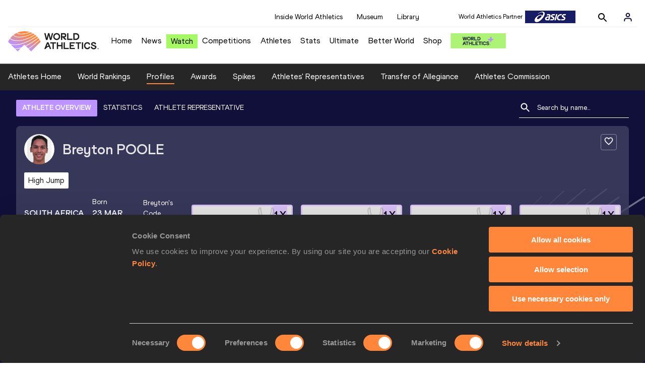

--- FILE ---
content_type: text/html; charset=utf-8
request_url: https://worldathletics.org/athletes/south-africa/breyton-poole-14675916
body_size: 23044
content:
<!DOCTYPE html><html lang="en"><head><style>.xnpe_async_hide{opacity:0 !important}</style><script>
!(function (e, n, t, i, r, o) {
  function s(e) {
    if ('number' != typeof e) return e;
    var n = new Date();
    return new Date(n.getTime() + 1e3 * e);
  }
  var a = 4e3,
    c = 'xnpe_async_hide';
  function p(e) {
    return e.reduce(
      function (e, n) {
        return (
          (e[n] = function () {
            e._.push([n.toString(), arguments]);
          }),
          e
        );
      },
      { _: [] }
    );
  }
  function m(e, n, t) {
    var i = t.createElement(n);
    i.src = e;
    var r = t.getElementsByTagName(n)[0];
    return r.parentNode.insertBefore(i, r), i;
  }
  function u(e) {
    return '[object Date]' === Object.prototype.toString.call(e);
  }
  (o.target = o.target || 'https://api.exponea.com'),
    (o.file_path = o.file_path || o.target + '/js/exponea.min.js'),
    (r[n] = p([
      'anonymize',
      'initialize',
      'identify',
      'getSegments',
      'update',
      'track',
      'trackLink',
      'trackEnhancedEcommerce',
      'getHtml',
      'showHtml',
      'showBanner',
      'showWebLayer',
      'ping',
      'getAbTest',
      'loadDependency',
      'getRecommendation',
      'reloadWebLayers',
      '_preInitialize',
      '_initializeConfig'
    ])),
    (r[n].notifications = p(['isAvailable', 'isSubscribed', 'subscribe', 'unsubscribe'])),
    (r[n].segments = p(['subscribe'])),
    (r[n]['snippetVersion'] = 'v2.7.0'),
    (function (e, n, t) {
      (e[n]['_' + t] = {}), (e[n]['_' + t].nowFn = Date.now), (e[n]['_' + t].snippetStartTime = e[n]['_' + t].nowFn());
    })(r, n, 'performance'),
    (function (e, n, t, i, r, o) {
      e[r] = {
        sdk: e[i],
        sdkObjectName: i,
        skipExperiments: !!t.new_experiments,
        sign: t.token + '/' + (o.exec(n.cookie) || ['', 'new'])[1],
        path: t.target
      };
    })(r, e, o, n, i, RegExp('__exponea_etc__' + '=([\w-]+)')),
    (function (e, n, t) {
      m(e.file_path, n, t);
    })(o, t, e),
    (function (e, n, t, i, r, o, p) {
      if (e.new_experiments) {
        !0 === e.new_experiments && (e.new_experiments = {});
        var l,
          f = e.new_experiments.hide_class || c,
          _ = e.new_experiments.timeout || a,
          g = encodeURIComponent(o.location.href.split('#')[0]);
        e.cookies &&
          e.cookies.expires &&
          ('number' == typeof e.cookies.expires || u(e.cookies.expires)
            ? (l = s(e.cookies.expires))
            : e.cookies.expires.tracking &&
              ('number' == typeof e.cookies.expires.tracking || u(e.cookies.expires.tracking)) &&
              (l = s(e.cookies.expires.tracking))),
          l && l < new Date() && (l = void 0);
        var d =
          e.target +
          '/webxp/' +
          n +
          '/' +
          o[t].sign +
          '/modifications.min.js?http-referer=' +
          g +
          '&timeout=' +
          _ +
          'ms' +
          (l ? '&cookie-expires=' + Math.floor(l.getTime() / 1e3) : '');
        'sync' === e.new_experiments.mode && o.localStorage.getItem('__exponea__sync_modifications__')
          ? (function (e, n, t, i, r) {
              (t[r][n] = '<' + n + ' src="' + e + '"></' + n + '>'),
                i.writeln(t[r][n]),
                i.writeln(
                  '<' +
                    n +
                    '>!' +
                    r +
                    '.init && document.writeln(' +
                    r +
                    '.' +
                    n +
                    '.replace("/' +
                    n +
                    '/", "/' +
                    n +
                    '-async/").replace("><", " async><"))</' +
                    n +
                    '>'
                );
            })(d, n, o, p, t)
          : (function (e, n, t, i, r, o, s, a) {
              o.documentElement.classList.add(e);
              var c = m(t, i, o);
              function p() {
                r[a].init || m(t.replace('/' + i + '/', '/' + i + '-async/'), i, o);
              }
              function u() {
                o.documentElement.classList.remove(e);
              }
              (c.onload = p), (c.onerror = p), r.setTimeout(u, n), (r[s]._revealPage = u);
            })(f, _, d, n, o, p, r, t);
      }
    })(o, t, i, 0, n, r, e),
    (function (e, n, t) {
      var i;
      e[n]._initializeConfig(t),
        (null === (i = t.experimental) || void 0 === i ? void 0 : i.non_personalized_weblayers) &&
          e[n]._preInitialize(t),
        (e[n].start = function (i) {
          i &&
            Object.keys(i).forEach(function (e) {
              return (t[e] = i[e]);
            }),
            e[n].initialize(t);
        });
    })(r, n, o);
})(document, 'exponea', 'script', 'webxpClient', window, {
  target: 'https://analytics-api.worldathletics.org',
  token: '9c6b885e-3a1d-11ef-8d58-222d0cd76c82',
  experimental: {
    non_personalized_weblayers: true
  },
  new_experiments: { mode: 'sync' },
  // replace with current customer ID or leave commented out for an anonymous customer
  // customer: window.currentUserId,
  track: {
    visits: false,
    google_analytics: false
  }
});
</script><script>
    window.initGTM = function() {
      var dataLayerContent = {
        "User": {"Uid": undefined}
      };
      if('undefined' !== 'undefined') {
        dataLayerContent.User.Uid = 'undefined';
      }
      window.dataLayer = window.dataLayer || [];
      dataLayer.push(dataLayerContent);
      (function(w,d,s,l,i){w[l]=w[l]||[];w[l].push({'gtm.start':
      new Date().getTime(),event:'gtm.js'});var f=d.getElementsByTagName(s)[0],
      j=d.createElement(s),dl=l!='dataLayer'?'&l='+l:'';j.async=true;j.src=
      'https://www.googletagmanager.com/gtm.js?id='+i+dl;f.parentNode.insertBefore(j,f);
      })(window,document,'script','dataLayer','GTM-5XXBVM6');
    }
    </script><script async="" src="//securepubads.g.doubleclick.net/tag/js/gpt.js"></script><meta name="viewport" content="width=device-width, initial-scale=1" class="jsx-797586886"/><meta charSet="utf-8" class="jsx-797586886"/><title class="jsx-797586886">Breyton POOLE | Profile | World Athletics</title><link rel="apple-touch-icon" href="/static/icons/256x256.png" class="jsx-797586886"/><link rel="apple-touch-icon" sizes="72x72" href="/static/icons/72x72.png" class="jsx-797586886"/><link rel="apple-touch-icon" sizes="114x114" href="/static/icons/114x114.png" class="jsx-797586886"/><link rel="apple-touch-icon" sizes="144x144" href="/static/icons/144x144.png" class="jsx-797586886"/><link rel="canonical" href="https://worldathletics.org/athletes/south-africa/breyton-poole-14675916" class="jsx-797586886"/><meta name="apple-mobile-web-app-capable" content="yes" class="jsx-797586886"/><meta name="apple-mobile-web-app-status-bar-style" content="#ff2534" class="jsx-797586886"/><meta property="og:title" name="title" content="Breyton POOLE | Profile | World Athletics" class="jsx-797586886"/><meta property="og:type" name="type" content="website" class="jsx-797586886"/><meta property="og:url" name="url" content="https://worldathletics.org/athletes/south-africa/breyton-poole-14675916" class="jsx-797586886"/><meta property="og:site_name" name="site_name" content="worldathletics.org" class="jsx-797586886"/><meta property="og:image" name="image" content="/static/athlete-blank-hero-min.jpg" class="jsx-797586886"/><meta property="og:description" name="description" content="Breyton POOLE, South Africa - High Jump" class="jsx-797586886"/><meta name="keywords" class="jsx-797586886"/><meta name="twitter:card" content="summary_large_image" class="jsx-797586886"/><meta name="twitter:site" content="@WorldAthletics" class="jsx-797586886"/><meta name="twitter:title" content="Breyton POOLE | Profile | World Athletics" class="jsx-797586886"/><meta name="twitter:description" content="Breyton POOLE, South Africa - High Jump" class="jsx-797586886"/><meta name="twitter:image" content="/static/athlete-blank-hero-min.jpg" class="jsx-797586886"/><meta property="thumbnail" content="/static/athlete-blank-hero-min.jpg" class="jsx-797586886"/><link rel="preload" href="/_next/static/css/f4b1a89c02f175bd34bf.css" as="style"/><link rel="stylesheet" href="/_next/static/css/f4b1a89c02f175bd34bf.css" data-n-g=""/><link rel="preload" href="/_next/static/css/bfaea11479dacf5c170b.css" as="style"/><link rel="stylesheet" href="/_next/static/css/bfaea11479dacf5c170b.css" data-n-g=""/><link rel="preload" href="/_next/static/css/28311a9fd6b5aa633786.css" as="style"/><link rel="stylesheet" href="/_next/static/css/28311a9fd6b5aa633786.css" data-n-p=""/><link rel="preload" href="/_next/static/css/e5c0f4c2eb75357dc850.css" as="style"/><link rel="stylesheet" href="/_next/static/css/e5c0f4c2eb75357dc850.css" data-n-p=""/><noscript data-n-css="true"></noscript><link rel="preload" href="/_next/static/chunks/main-6c1ef484136374c54b87.js" as="script"/><link rel="preload" href="/_next/static/chunks/webpack-ec7486a553d1ca0ba1e9.js" as="script"/><link rel="preload" href="/_next/static/chunks/framework.f801b68207517fbb00d6.js" as="script"/><link rel="preload" href="/_next/static/chunks/2852872c.fba0deba028bda46154c.js" as="script"/><link rel="preload" href="/_next/static/chunks/a7b3c51d.9f94288d4eada5624a98.js" as="script"/><link rel="preload" href="/_next/static/chunks/26497e82.26a9b776b8e76111e76d.js" as="script"/><link rel="preload" href="/_next/static/chunks/b14489c3.2d5768c109e5a9a50679.js" as="script"/><link rel="preload" href="/_next/static/chunks/55020d94.2d76b908442fa4823c0c.js" as="script"/><link rel="preload" href="/_next/static/chunks/0eceb729.58dd111f28f22f090e6b.js" as="script"/><link rel="preload" href="/_next/static/chunks/75fc9c18.9dcdac7b23e57b023237.js" as="script"/><link rel="preload" href="/_next/static/chunks/d6a9949e.5580989fa6a32d069e13.js" as="script"/><link rel="preload" href="/_next/static/chunks/d2761173.ab0225391ce9a159c7ed.js" as="script"/><link rel="preload" href="/_next/static/chunks/commons.38d8cea5e0d6eae10714.js" as="script"/><link rel="preload" href="/_next/static/chunks/fe6dd6abbe4395ad5a5bb5f669c952a8091c095e.bb4f21cf6e91b0ffdcc8.js" as="script"/><link rel="preload" href="/_next/static/chunks/0ede16162572219b9bf5c64b7bf53b0114d4a6f9.6a24c22b002c3fd8dc52.js" as="script"/><link rel="preload" href="/_next/static/chunks/46385897c3093193f66a7489bf1385891fa6b8fe.905c8326a768b1b09564.js" as="script"/><link rel="preload" href="/_next/static/chunks/33e78299375e136e03f966fbb9340650ec8c21b3.b80d6779aef345429c39.js" as="script"/><link rel="preload" href="/_next/static/chunks/ae30c55a342b895704e018f11a0681290a817ac4.873e9e77bce70b4db590.js" as="script"/><link rel="preload" href="/_next/static/chunks/ae30c55a342b895704e018f11a0681290a817ac4_CSS.322aa933c4eb8fd0e2ac.js" as="script"/><link rel="preload" href="/_next/static/chunks/7881a8d9bd0ac33fc466a237abb30c83d7ff80b7.8a77883e0de943ccc430.js" as="script"/><link rel="preload" href="/_next/static/chunks/pages/_app-1d58155ac1d7c768527c.js" as="script"/><link rel="preload" href="/_next/static/chunks/4a3ea9cd.0d90bfc73c516aebb66c.js" as="script"/><link rel="preload" href="/_next/static/chunks/d596ceec2de8111c2cc93793237cb7cfc755f017.183da52fab0711ce2e7a.js" as="script"/><link rel="preload" href="/_next/static/chunks/4f88bd127cc612d1565cc6d44c5b7200f4b9b0dc.f7c17ba8e29fb1545bc9.js" as="script"/><link rel="preload" href="/_next/static/chunks/d1c5359f252dc902861f2bfe6edda14ab366873f.7c42889849167bd87dd8.js" as="script"/><link rel="preload" href="/_next/static/chunks/908165298b725f2f3f44bf2eaf4d54f484b8ff10.dfbf985d288dcf0c20c2.js" as="script"/><link rel="preload" href="/_next/static/chunks/68c80bf9a7b4d0dfb0b0c933948329ed2c98994d.6167f2da33fdadd0e278.js" as="script"/><link rel="preload" href="/_next/static/chunks/908165298b725f2f3f44bf2eaf4d54f484b8ff10_CSS.d4873b3cdc6eb26e8413.js" as="script"/><link rel="preload" href="/_next/static/chunks/d19a343ee24a70f0a0900bbc00cc99d82ec7d200.15d92850ac5dcbdeb30b.js" as="script"/><link rel="preload" href="/_next/static/chunks/7ee1a9b81ca383b0b5773f39131ef41549dfe3b9.c2736b9144c752c7aa7c.js" as="script"/><link rel="preload" href="/_next/static/chunks/pages/athletes/%5Bcounrty%5D/%5BcompetitorId%5D-842cc3a6d4fdfbf90fc9.js" as="script"/><style id="__jsx-797586886">@font-face{font-family:'World Athletics Heavy';src:url('/static/fonts/WorldAthleticsHeadline.woff2') format('woff2'), url('/static/fonts/WorldAthleticsHeadline.woff') format('woff');font-weight:800;font-style:normal;font-display:swap;}@font-face{font-family:'World Athletics Bold';src:url('/static/fonts/WorldAthletics-Regular.woff2') format('woff2'), url('/static/fonts/WorldAthletics-Regular.woff') format('woff');font-weight:normal;font-style:normal;font-display:swap;}@font-face{font-family:'World Athletics';src:url('/static/fonts/WorldAthletics-Bold.woff2') format('woff2'), url('/static/fonts/WorldAthletics-Bold.woff') format('woff');font-weight:bold;font-style:normal;font-display:swap;}@font-face{font-family:'PP Formula';src:url('/static/fonts/PP/PP-Formula-Condensed-Black-v2.0/PPFormula-CondensedBlack.woff2') format('woff2'), url('/static/fonts/PP/PP-Formula-Condensed-Black-v2.0/PPFormula-CondensedBlack.woff') format('woff');font-weight:900;font-style:normal;}@font-face{font-family:'PP Formula';src:url('/static/fonts/PP/PP-Formula-Narrow-Regular-v2.0/PPFormula-NarrowRegular.woff2') format('woff2'), url('/static/fonts/PP/PP-Formula-Narrow-Regular-v2.0/PPFormula-NarrowRegular.woff') format('woff');font-weight:400;font-style:normal;}@font-face{font-family:'PP Formula';src:url('/static/fonts/PP/PP-Formula-Narrow-Semibold-v2.0/PPFormula-NarrowSemibold.woff2') format('woff2'), url('/static/fonts/PP/PP-Formula-Narrow-Semibold-v2.0/PPFormula-NarrowSemibold.woff') format('woff');font-weight:600;font-style:normal;}@font-face{font-family:'PP Formula Italic';src:url('/static/fonts/PP/PP-Formula-Narrow-Regular-Italic-v2.0/PPFormula-NarrowRegularItalic.woff2') format('woff2'), url('/static/fonts/PP/PP-Formula-Narrow-Regular-Italic-v2.0/PPFormula-NarrowRegularItalic.woff') format('woff');font-style:italic;}body{font-family:'World Athletics',Arial,sans-serif;font-size:16px;font-display:swap;}</style></head><body><div id="__next"><header class="styles_root__GhScr"><div class="styles_root__1DHCQ"><div class="TopHeader_root__1f-J1"><div class="TopHeaderNavbar_section__3sgfN"><nav class="TopHeaderNavbar_root__1kT1b" data-name="top-navigation"><ul><li class="TopHeaderNavbar_li__1QKYw"><a class="">Inside World Athletics</a></li><li class="TopHeaderNavbar_li__1QKYw"><a class="">Museum</a></li><li class="TopHeaderNavbar_li__1QKYw"><a class="">Library</a></li></ul></nav><form class="SearchForm_searchForm__3IEfI" style="margin-left:20px"><div class="SearchForm_inputWrapper__29q8X"></div><button type="button" class="SearchForm_searchBtn__2t2tK TopHeaderNavbar_searchBtnClass__16Ojz"><svg class="MuiSvgIcon-root" focusable="false" viewBox="0 0 24 24" aria-hidden="true"><path d="M15.5 14h-.79l-.28-.27C15.41 12.59 16 11.11 16 9.5 16 5.91 13.09 3 9.5 3S3 5.91 3 9.5 5.91 16 9.5 16c1.61 0 3.09-.59 4.23-1.57l.27.28v.79l5 4.99L20.49 19l-4.99-5zm-6 0C7.01 14 5 11.99 5 9.5S7.01 5 9.5 5 14 7.01 14 9.5 11.99 14 9.5 14z"></path></svg></button></form><div class="style_root__1BO3b"><button aria-label="Sign in" type="button" class="style_profileIcon__2qVb-"><svg width="36" height="28" viewBox="0 0 36 28" fill="none" xmlns="http://www.w3.org/2000/svg"><path d="M24.6663 21.5V19.8333C24.6663 18.9493 24.3152 18.1014 23.69 17.4763C23.0649 16.8512 22.2171 16.5 21.333 16.5H14.6663C13.7823 16.5 12.9344 16.8512 12.3093 17.4763C11.6842 18.1014 11.333 18.9493 11.333 19.8333V21.5" stroke="#11103A" stroke-width="2" stroke-linecap="round" stroke-linejoin="round"></path><path d="M18.0003 13.1667C19.8413 13.1667 21.3337 11.6743 21.3337 9.83333C21.3337 7.99238 19.8413 6.5 18.0003 6.5C16.1594 6.5 14.667 7.99238 14.667 9.83333C14.667 11.6743 16.1594 13.1667 18.0003 13.1667Z" stroke="#11103A" stroke-width="2" stroke-linecap="round" stroke-linejoin="round"></path></svg></button><div class="style_subNav__1O0KJ"><div class="style_content__1HJ1D"><button class="style_link__2RGFF">Register now</button><a href="/worldathletics-plus" class="style_link__2RGFF">World Athletics+</a></div></div></div></div></div><div class="MiddleHeader_root__2Nl7j"><div class="Logo_root__1dluZ"><a class="" title="" href="/"><img src="https://media.aws.iaaf.org/logos/wa-logo.svg" alt="logo" width="180" height="40"/></a></div><nav class="MainNav_nav__2vEYm" data-name="main-navigation"><ul><div style="display:flex;align-items:center"><li><a class="MainNav_navLink__1E27R" title="" href="/">Home<ul class="MainNav_content__WZ9Rn"></ul></a></li><li><a class="MainNav_navLink__1E27R" title="" href="/news">News<ul class="MainNav_content__WZ9Rn"><li class="MainNav_contentItem__3IVBb"><a class="" title="Press Releases" href="/news/press-releases">Press Releases</a></li><li class="MainNav_contentItem__3IVBb"><a class="" title="News" href="/news/news">News</a></li><li class="MainNav_contentItem__3IVBb"><a class="" title="Reports" href="/news/reports">Reports</a></li><li class="MainNav_contentItem__3IVBb"><a class="" title="Previews" href="/news/previews">Previews</a></li><li class="MainNav_contentItem__3IVBb"><a class="" title="Features" href="/news/features">Features</a></li><li class="MainNav_contentItem__3IVBb"><a class="" title="Series" href="/news/series">Series</a></li></ul></a></li><li class="MainNav_watchVideoBtn__2kE0U"><a class="MainNav_navLink__1E27R" title="" linkClass="watchVideoBtn" mobileclassname="watchVideoBtn" href="/videos">Watch<ul class="MainNav_content__WZ9Rn"></ul></a></li><li><a class="MainNav_navLink__1E27R" title="" href="/competitions">Competitions<ul class="MainNav_content__WZ9Rn"><li class="MainNav_contentItem__3IVBb"><a class="" title="Calendar" href="/competition/calendar-results">Calendar</a></li><li class="MainNav_contentItem__3IVBb"><a class="" title="Tickets" href="/tickets">Tickets</a></li><li class="MainNav_contentItem__3IVBb"><a class="" title="Hosting" href="/hosting">Hosting</a></li><li class="MainNav_contentItem__3IVBb"><a class="" title="Our Sport" href="/our-sport">Our Sport</a></li><li class="MainNav_contentItem__3IVBb"><a class="" title="Innovations" href="/competitions/innovations">Innovations</a></li><li class="MainNav_contentItem__3IVBb"><a class="" title="Rules &amp; Regulations" href="/about-iaaf/documents/book-of-rules">Rules &amp; Regulations</a></li><li class="MainNav_contentItem__3IVBb"><a class="" title="Competition Performance Ranking" href="/records/competition-performance-rankings">Competition Performance Ranking</a></li><li class="MainNav_contentItem__3IVBb"><a class="" title="Competitions Archive" href="/competition">Competitions Archive</a></li></ul></a></li><li><a class="MainNav_navLink__1E27R" title="" href="/athletes-home">Athletes<ul class="MainNav_content__WZ9Rn"><li class="MainNav_contentItem__3IVBb"><a class="" title="World Rankings" href="/world-rankings/introduction">World Rankings</a></li><li class="MainNav_contentItem__3IVBb"><a class="" title="Profiles" href="/athletes">Profiles</a></li><li class="MainNav_contentItem__3IVBb"><a class="" title="Awards" href="/awards">Awards</a></li><li class="MainNav_contentItem__3IVBb"><a class="" title="Spikes" href="/spikes">Spikes</a></li><li class="MainNav_contentItem__3IVBb"><a class="" title="Athletes&#x27; Representatives" href="/athletes/athlete-representatives">Athletes&#x27; Representatives</a></li><li class="MainNav_contentItem__3IVBb"><a class="" title="Transfer of Allegiance" href="/about-iaaf/documents/research-centre#collapseathlete-transfer-of-allegiance">Transfer of Allegiance</a></li><li class="MainNav_contentItem__3IVBb"><a class="" title="Athletes Commission" href="/about-iaaf/structure/commissions">Athletes Commission</a></li></ul></a></li><li><a class="MainNav_navLink__1E27R" title="" href="/stats-zone">Stats<ul class="MainNav_content__WZ9Rn"><li class="MainNav_contentItem__3IVBb"><a class="" title="Results" href="/results">Results</a></li><li class="MainNav_contentItem__3IVBb"><a class="" title="Toplists" href="/records/toplists">Toplists</a></li><li class="MainNav_contentItem__3IVBb"><a class="" title="Records" href="/records/by-category/world-records">Records</a></li><li class="MainNav_contentItem__3IVBb"><a class="" title="Send Competition Results" href="/records/send-competition-results">Send Competition Results</a></li><li class="MainNav_contentItem__3IVBb"><a class="" title="World Rankings" href="/world-rankings/introduction">World Rankings</a></li><li class="MainNav_contentItem__3IVBb"><a class="" title="Road to the Ultimate" href="/stats-zone/road-to/7212925">Road to the Ultimate</a></li><li class="MainNav_contentItem__3IVBb"><a class="" title="Road to Gaborone" href="/stats-zone/road-to/7216920">Road to Gaborone</a></li><li class="MainNav_contentItem__3IVBb"><a class="" title="Road to Kujawy Pomorze" href="/stats-zone/road-to/7199326">Road to Kujawy Pomorze</a></li></ul></a></li><li><a class="MainNav_navLink__1E27R" title="" href="/competitions/world-athletics-ultimate-championship/2026">Ultimate<ul class="MainNav_content__WZ9Rn"></ul></a></li><li><a class="MainNav_navLink__1E27R" title="" href="/athletics-better-world">Better World<ul class="MainNav_content__WZ9Rn"><li class="MainNav_contentItem__3IVBb"><a class="" title="News" href="/athletics-better-world/news">News</a></li><li class="MainNav_contentItem__3IVBb"><a class="" title="Sustainability" href="/athletics-better-world/sustainability">Sustainability</a></li><li class="MainNav_contentItem__3IVBb"><a class="" title="Athlete Refugee Team" href="/athletics-better-world/athlete-refugee-team">Athlete Refugee Team</a></li><li class="MainNav_contentItem__3IVBb"><a class="" title="Air Quality" href="/athletics-better-world/air-quality">Air Quality</a></li><li class="MainNav_contentItem__3IVBb"><a class="" title="Safeguarding" href="/athletics-better-world/safeguarding">Safeguarding</a></li></ul></a></li><li><a class="MainNav_navLink__1E27R" href="https://shop.worldathletics.org">Shop<ul class="MainNav_content__WZ9Rn"></ul></a></li></div></ul></nav><a href="/worldathletics-plus" style="padding:0.45rem"><img style="width:110px" src="/static/wa-plus-navbar-logo.png"/></a></div></div></header><div class="SectionNav_sectionNav__iIu_o SectionNav_fullSubNav__2jSyt" data-name="submenu-container"><div class="SectionNav_sectionNavInner__3NbMf"><div class="SectionNav_navWrap__H7sFR"><nav class="SectionNav_nav__2vIRX"><ul class="SectionNav_navList__uPtfy"><li><a class="undefined" anchorText="Athletes Home" title="" href="/athletes-home">Athletes Home</a></li><li><a class="undefined" anchorText="World Rankings" href="/world-rankings/introduction">World Rankings</a></li><li><a class="undefined NavLink_active__2UAk6" anchorText="Profiles" href="/athletes">Profiles</a></li><li><a class="undefined" anchorText="Awards" title="" href="/awards">Awards</a></li><li><a class="undefined" anchorText="Spikes" title="" href="/spikes">Spikes</a></li><li><a class="undefined" anchorText="Athletes&#x27; Representatives" href="/athletes/athlete-representatives">Athletes&#x27; Representatives</a></li><li><a class="undefined" anchorText="Transfer of Allegiance" href="/about-iaaf/documents/research-centre#collapseathlete-transfer-of-allegiance">Transfer of Allegiance</a></li><li><a class="undefined" anchorText="Athletes Commission" href="/about-iaaf/structure/commissions">Athletes Commission</a></li></ul></nav></div><div class="SectionNav_chevronRight__2GuVA"></div></div></div><div class="athleteBackground_athleteBackground__tBipR" style="background:url(/_next/static/images/athleteBackground-8be1b09507e7814b423e2f0a421baa4a.svg);background-repeat:repeat;background-size:cover" alt="background"><div class="athleteBackground_athleteBackgroundInner__1A8OU undefined"><div class="athletesProfileTabs_athletesProfileTabs__1EiIQ"><div class="athletesProfileTabs_athletesProfileTabsButtons__2AD3V"><div class="athletesTabsButton_athletesTabsButton__NNSRw"><div class="athletesTabsButton_athletesTabsButtonScroll__gJphz"><div class="athletesTabsButton_AthletesTabsButtonItem__1pPWF"><button type="button" class="athletesButton_athletesButton__1_h0o athletesButton_underline__9GAM2 athletesButton_underlineActive__3H8Ir" value="ATHLETE OVERVIEW">ATHLETE OVERVIEW</button></div><div class="athletesTabsButton_AthletesTabsButtonItem__1pPWF"><button type="button" class="athletesButton_athletesButton__1_h0o athletesButton_underline__9GAM2" value="STATISTICS">STATISTICS</button></div><div class="athletesTabsButton_AthletesTabsButtonItem__1pPWF"><button type="button" class="athletesButton_athletesButton__1_h0o athletesButton_underline__9GAM2" value="ATHLETE REPRESENTATIVE">ATHLETE REPRESENTATIVE</button></div></div></div></div><div class="athletesProfileTabs_athletesProfileTabsSearchField__21A7R"><div class="AthleteSearchField_dropdown__2mgsB "><div><form><div class="AthleteSearchField_inputWrapper__1JMrx "><button type="button"><img src="/static/search-white.svg" alt="search icon"/></button><input placeholder="Search by name..." class="AthleteSearchField_searchInput__gS3eH " value=""/></div></form><div class="AthleteSearchField_line__2jp54"></div></div><div class="AthleteSearchField_optionWrap__1Oogf"><div class="AthleteSearchField_options__tjQe5 false AthleteSearchField_optionWrapRounded__3VRN0"></div></div></div></div></div><div class="athletesBio_athletesBio__1HruQ"><div class="athletesContainerTransparent_athletesContainerTransparent__3hgOB"><div class="athletesBio_follow__2FXNe"><button type="button"><svg width="20" height="20" viewBox="0 0 20 20" fill="none" xmlns="http://www.w3.org/2000/svg"><g><path d="M13.7503 2.5C12.3003 2.5 10.9087 3.175 10.0003 4.24167C9.09199 3.175 7.70033 2.5 6.25033 2.5C3.68366 2.5 1.66699 4.51667 1.66699 7.08333C1.66699 10.2333 4.50033 12.8 8.79199 16.7L10.0003 17.7917L11.2087 16.6917C15.5003 12.8 18.3337 10.2333 18.3337 7.08333C18.3337 4.51667 16.317 2.5 13.7503 2.5ZM10.0837 15.4583L10.0003 15.5417L9.91699 15.4583C5.95033 11.8667 3.33366 9.49167 3.33366 7.08333C3.33366 5.41667 4.58366 4.16667 6.25033 4.16667C7.53366 4.16667 8.78366 4.99167 9.22533 6.13333H10.7837C11.217 4.99167 12.467 4.16667 13.7503 4.16667C15.417 4.16667 16.667 5.41667 16.667 7.08333C16.667 9.49167 14.0503 11.8667 10.0837 15.4583Z" fill="white"></path></g></svg></button></div><div class="athletesBio_athletesProfile__309MD"><div class="athletesBio_athletesBioImageContainer__3x9PY"></div><div class="athletesBio_athletesBioTitle__3pPRL"><span>Breyton</span> <span>POOLE</span></div></div><div class="athletesBio_athletesBioTags__3iQk_"><div class="athletesBio_athletesBioTag__3ki57">High Jump<!-- --> </div></div><div class="athletesBio_athletesBioHeader__1QkoM"><div class="athletesBio_athletesBioInfoContainer__2ZKoo"><div class="athletesBio_athletesBioDetailsContainer__3_nDn"><div class="athletesBio_athletesBioDetails__1wgSI"><span class="athletesBio_athletesBioTagLabel__3orD4"> </span><span class="athletesBio_athletesBioTagValue__oKZC4">South Africa<span class="Flags_container__3W63l" style="width:auto;display:unset"><i class="Flags_icon__3Uv11 icon-flag-RSA"></i></span></span></div><div class="athletesBio_athletesBioDetails__1wgSI"><span class="athletesBio_athletesBioTagLabel__3orD4">Born</span><span class="athletesBio_athletesBioTagValue__oKZC4">23 MAR 2000</span></div><div class="athletesBio_athletesBioDetails__1wgSI"><span class="athletesBio_athletesBioTagLabel__3orD4">Breyton<!-- -->&#x27;s code</span><span class="athletesBio_athletesBioTagValue__oKZC4">14675916</span></div></div><div class="athletesBio_athletesBioFooter__3B--s"><div class="athletesBio_athletesBioLastResults__3I5De"><div class="athletesBio_athletesBioLastResultsTitle__2Z8KT">Current World Rankings</div><div class="athletesBio_athletesBioLastResultsContainer__2T2KW"><span class="athletesBio_athletesBioLastResultsPlace__RUMWI">#76 Men&#x27;s high jump<!-- --> </span></div></div></div></div><div class="athletesBio_athletesBioHonoursContainer__3EVKf"><div class="athletesBio_athletesBioHonours__2nK55"><div class="athletesBio_athletesBioHonour__1Zqdq"><div class="athletesBio_athletesBioHonourCount__2sBko">1<!-- -->X</div><div class="athletesBio_athletesBioHonourValue__QHLA_">All-African Games bronze medallist</div><img src="/_next/static/images/medal-be49b48cd6c926be27837e3991e9b2ce.svg" class="athletesBio_medal__BcCqC" alt=""/></div><div class="athletesBio_athletesBioHonour__1Zqdq"><div class="athletesBio_athletesBioHonourCount__2sBko">1<!-- -->X</div><div class="athletesBio_athletesBioHonourValue__QHLA_">African U20 champion</div><img src="/_next/static/images/medal-be49b48cd6c926be27837e3991e9b2ce.svg" class="athletesBio_medal__BcCqC" alt=""/></div><div class="athletesBio_athletesBioHonour__1Zqdq"><div class="athletesBio_athletesBioHonourCount__2sBko">1<!-- -->X</div><div class="athletesBio_athletesBioHonourValue__QHLA_">World U18 champion</div><img src="/_next/static/images/medal-be49b48cd6c926be27837e3991e9b2ce.svg" class="athletesBio_medal__BcCqC" alt=""/></div><div class="athletesBio_athletesBioHonour__1Zqdq"><div class="athletesBio_athletesBioHonourCount__2sBko">1<!-- -->X</div><div class="athletesBio_athletesBioHonourValue__QHLA_">World U20 Championships bronze medallist</div><img src="/_next/static/images/medal-be49b48cd6c926be27837e3991e9b2ce.svg" class="athletesBio_medal__BcCqC" alt=""/></div></div></div></div></div></div><div class="athletesOverviewStats_athletesOverviewStats__3UYhF"><div class="athletesContainer_athletesContainer__3w5eG undefined"><div class="athletesTitle_athletesTitle__388RT undefined">Personal bests</div><div class="athletesPersonalBests_athletesPersonalBestsContainer__1TrT-"><div class="athletesDropdownCard_athletesDropdownCard__2TpE2"><div class="athletesCardContainer_athletesCardContainer__39h-0"><div class="athletesDropdownCard_athletesDropdownCardHeader__alcfX"><button type="button" class="athletesDropdownButton_athletesDropdownButton__3k-Ds" disabled=""><div class="athletesTitle_athletesTitle__388RT athletesDropdownCard_athletesDropdownCardTitle__1yq_Z">High Jump</div><span class="athletesDropdownButton_athletesDropdownButtonIcon__2KsFN "></span></button></div><div class="athletesDropdownCard_athletesDropdownCardBody__13WWz"><div class="athletesEventsDetails_athletesEventsDetails__hU6mX"><div class="athletesEventsDetails_athletesEventsDetailsContent__37Ko7"><div class="athletesEventsDetails_athletesEventsDetailsLabel__6KN98"><img src="[data-uri]" style="width:24px;height:24px" alt="result"/>Result</div><span class="athletesEventsDetails_athletesEventsDetailsValue__FrHFZ">2.25<!-- --> <span class="athletesDropdownCard_athletesDropdownCardTag__3gRTq"></span></span></div></div><div class="athletesEventsDetails_athletesEventsDetails__hU6mX"><div class="athletesEventsDetails_athletesEventsDetailsContent__37Ko7"><div class="athletesEventsDetails_athletesEventsDetailsLabel__6KN98"><img src="[data-uri]" style="width:24px;height:24px" alt="date"/>Date</div><span class="athletesEventsDetails_athletesEventsDetailsValue__FrHFZ">04 NOV 2017<!-- --> <span class="athletesDropdownCard_athletesDropdownCardTag__3gRTq"></span></span></div></div><div class="athletesEventsDetails_athletesEventsDetails__hU6mX"><div class="athletesEventsDetails_athletesEventsDetailsContent__37Ko7"><div class="athletesEventsDetails_athletesEventsDetailsLabel__6KN98"><img src="[data-uri]" style="width:24px;height:24px" alt="score"/>Score</div><span class="athletesEventsDetails_athletesEventsDetailsValue__FrHFZ">1135<!-- --> <span class="athletesDropdownCard_athletesDropdownCardTag__3gRTq"></span></span></div></div><div class="athletesEventsDetails_athletesEventsDetails__hU6mX"><div class="athletesEventsDetails_athletesEventsDetailsContent__37Ko7"><div class="athletesEventsDetails_athletesEventsDetailsLabel__6KN98"><img src="[data-uri]" style="width:24px;height:24px" alt="competition"/>Competition &amp; venue</div><span class="athletesEventsDetails_athletesEventsDetailsValue__FrHFZ">Cape Town (RSA)<!-- --> <span class="athletesDropdownCard_athletesDropdownCardTag__3gRTq"></span></span></div></div></div></div></div><div class="athletesDropdownCard_athletesDropdownCard__2TpE2"><div class="athletesCardContainer_athletesCardContainer__39h-0"><div class="athletesDropdownCard_athletesDropdownCardHeader__alcfX"><button type="button" class="athletesDropdownButton_athletesDropdownButton__3k-Ds" disabled=""><div class="athletesTitle_athletesTitle__388RT athletesDropdownCard_athletesDropdownCardTitle__1yq_Z">High Jump</div><span class="athletesDropdownButton_athletesDropdownButtonIcon__2KsFN "></span></button></div><div class="athletesDropdownCard_athletesDropdownCardBody__13WWz"><div class="athletesEventsDetails_athletesEventsDetails__hU6mX"><div class="athletesEventsDetails_athletesEventsDetailsContent__37Ko7"><div class="athletesEventsDetails_athletesEventsDetailsLabel__6KN98"><img src="[data-uri]" style="width:24px;height:24px" alt="result"/>Result</div><span class="athletesEventsDetails_athletesEventsDetailsValue__FrHFZ">2.25=<!-- --> <span class="athletesDropdownCard_athletesDropdownCardTag__3gRTq"></span></span></div></div><div class="athletesEventsDetails_athletesEventsDetails__hU6mX"><div class="athletesEventsDetails_athletesEventsDetailsContent__37Ko7"><div class="athletesEventsDetails_athletesEventsDetailsLabel__6KN98"><img src="[data-uri]" style="width:24px;height:24px" alt="date"/>Date</div><span class="athletesEventsDetails_athletesEventsDetailsValue__FrHFZ">19 APR 2024<!-- --> <span class="athletesDropdownCard_athletesDropdownCardTag__3gRTq"></span></span></div></div><div class="athletesEventsDetails_athletesEventsDetails__hU6mX"><div class="athletesEventsDetails_athletesEventsDetailsContent__37Ko7"><div class="athletesEventsDetails_athletesEventsDetailsLabel__6KN98"><img src="[data-uri]" style="width:24px;height:24px" alt="score"/>Score</div><span class="athletesEventsDetails_athletesEventsDetailsValue__FrHFZ">1135<!-- --> <span class="athletesDropdownCard_athletesDropdownCardTag__3gRTq"></span></span></div></div><div class="athletesEventsDetails_athletesEventsDetails__hU6mX"><div class="athletesEventsDetails_athletesEventsDetailsContent__37Ko7"><div class="athletesEventsDetails_athletesEventsDetailsLabel__6KN98"><img src="[data-uri]" style="width:24px;height:24px" alt="competition"/>Competition &amp; venue</div><span class="athletesEventsDetails_athletesEventsDetailsValue__FrHFZ">Msunduzi Athletics Stadium, Pietermaritzburg (RSA)<!-- --> <span class="athletesDropdownCard_athletesDropdownCardTag__3gRTq"></span></span></div></div></div></div></div></div><div class="athletesPersonalBests_athletesPersonalBestsFooter__14NN3"><div class="athletesPersonalBests_athletesPersonalBestsFooter__14NN3"><span class="athletesPersonalBests_athletesPersonalBestsFooterNotLegal__igvPP">* Not legal</span></div></div></div><div class="athletesContainer_athletesContainer__3w5eG undefined"><div class="athletesTitle_athletesTitle__388RT undefined">Season’s bests (<!-- -->2025<!-- -->)</div><div class="AthletesSeasonBestXS_athletesSeasonBestXS__HGZ7l"><div class="profileStatistics_fullHeight__2Nn0b"></div></div><div class="AthletesSeasonBestXS_athletesSeasonBestXSFooter__3Dd6B"><div class="AthletesSeasonBestXS_athletesSeasonBestXSFooter__3Dd6B"><span class="AthletesSeasonBestXS_athletesSeasonBestXSFooterNotLegal__2SUax">* Not legal</span><button type="button" class="AthletesSeasonBestXS_athletesSeasonBestXSLink__12uct"><span>SEE MORE PERFORMANCES</span></button></div></div></div><div class="athletesOverviewStats_athletesOverviewStatsSubContainer__38jjW"><div class="athletesBanner_athletesBanner__1_btK"><picture><source media="(max-width: 768px)" srcSet="/_next/static/images/athleteBannerGradient-56a5ded28ac822fab9a162c693bdf7d6.svg"/><img class="athletesBanner_athletesBannerImg__10T6V" src="/_next/static/images/athleteBannerGradient-56a5ded28ac822fab9a162c693bdf7d6.svg" alt="Athlete Banner"/></picture><div class="athletesBanner_athletesBannerContent__dm3xt"><h2 class="athletesBanner_athletesBannerTitle__1vK3g">Stay updated!</h2><p class="athletesBanner_athletesBannerDescription__2gwnc">For the latest news, interviews and more add <!-- -->Breyton POOLE<!-- --> to your favourites</p><button type="button" class="athletesBanner_athletesBannerButton__35LWz ">Follow Breyton</button></div></div><div class="athletesContainerTransparent_athletesContainerTransparent__3hgOB"><div class="athletesOverviewStats_athletesSearch__WeCqT"><div class="athletesTitle_athletesTitle__388RT athletesOverviewStats_athletesSearchTitle__2xR4A">Looking for another athlete?</div><div class="athletesOverviewStats_athletesSearchContent__3V13h"><div class="AthleteSearchField_dropdown__2mgsB "><div><form><div class="AthleteSearchField_inputWrapper__1JMrx "><button type="button"><img src="/static/search-white.svg" alt="search icon"/></button><input placeholder="Search by name..." class="AthleteSearchField_searchInput__gS3eH " value=""/></div></form></div><div class="AthleteSearchField_optionWrap__1Oogf"><div class="AthleteSearchField_options__tjQe5 false AthleteSearchField_optionWrapRounded__3VRN0"></div></div></div><div class="athletesOverviewStats_line__23kRM"></div></div></div></div></div></div><div class="athletesOverview_athletesVideoCarouselContainer__1NvwD"><div style="width:100%;text-align:center"><div class="Ellipsis_ellipsis__35oEN"><div></div><div></div><div></div><div></div></div></div></div><a href="https://worldathletics.org/competitions/world-athletics-ultimate-championship/2026/tickets" class="athletesBannerImg_athletesBannerImg__1H4wl"><picture><source media="(max-width: 768px)" srcSet="https://media.aws.iaaf.org/media/BannerV2/ultimate-championships-banner.png"/><img src="https://media.aws.iaaf.org/media/BannerV2/ultimate-championships-banner.png" alt="Athlete Banner"/></picture></a><div style="width:100%;text-align:center"><div class="Ellipsis_ellipsis__35oEN"><div></div><div></div><div></div><div></div></div></div></div></div><footer class="Footer_footer__3zUfD" data-name="footer-container"><div class="Footer_footerInner__1UiMy"><div class="Footer_grid__3ZIlK"><div><a><img src="https://media.aws.iaaf.org/logos/WA-logo-white.svg" class="Footer_footerLogo__3Jbdp" alt="World Athletics" width="300" height="60"/></a></div><div><h3 class="Footer_header__ZcWS0">World Athletics Confidentiality</h3><span class="Footer_headerDivider__2Dh59"></span><ul class="Footer_footerNav__1N88t"><li><a href="https://www.worldathletics.org/about-iaaf/contact-us">Contact Us</a></li><li><a href="https://www.worldathletics.org/terms-and-conditions">Terms and Conditions</a></li><li><a href="https://www.worldathletics.org/cookies-policy">Cookie Policy</a></li><li><a href="https://www.worldathletics.org/privacy-policy">Privacy Policy</a></li></ul></div><div><h3 class="Footer_header__ZcWS0">Follow World Athletics</h3><span class="Footer_headerDivider__2Dh59"></span><ul class="Footer_footerNav__1N88t"><li><a href="https://www.facebook.com/WorldAthletics">Facebook</a></li><li><a href="https://www.instagram.com/worldathletics">Instagram</a></li><li><a href="https://twitter.com/worldathletics">X</a></li><li><a href="https://www.youtube.com/worldathletics">Youtube</a></li><li><a href="https://www.tiktok.com/@worldathletics">TikTok</a></li></ul></div></div></div><div class="Footer_footerBottom__23B8Z">©<!-- -->2026<!-- --> <!-- -->World Athletics. All Rights Reserved.</div></footer></div><script id="__NEXT_DATA__" type="application/json">{"props":{"pageProps":{"competitor":{"__typename":"singleCompetitor","_id":14675916,"primaryMediaId":null,"primaryMediaId2":null,"primaryMedia":null,"basicData":{"__typename":"AthleteNewData","id":null,"friendlyName":null,"fullName":null,"friendlyNameLetter":null,"friendlyNameFirst3Letter":null,"sexCode":null,"birthPlace":null,"birthPlaceCountryName":null,"sexNameUrlSlug":null,"birthPlaceCountryUrlSlug":null,"birthCountryCode":null,"primaryMediaId":null,"facebookUsername":null,"twitterUsername":null,"instagramUsername":null,"countryFullName":"South Africa","familyName":"POOLE","givenName":"Breyton","firstName":null,"lastName":null,"countryName":null,"countryCode":"RSA","countryUrlSlug":null,"birthDate":"23 MAR 2000","birthDateStr":null,"urlSlug":null,"representativeId":null,"biography":null,"twitterLink":null,"instagramLink":null,"facebookLink":null,"transfersOfAllegiance":[],"iaafId":317013,"aaId":14675916,"primaryMediaEdited":null,"male":true,"primaryMedia":null},"athleteRepresentative":{"__typename":"representativeType","_id":405293,"name":"Silvia Saliti","countryCode":null,"countryName":"Italy","email":"info@jump4excellence.com","telephone":null,"mobile":"+39 347 7883311","website":["www.jump4excellence.com"]},"personalBests":{"__typename":"personalBestsType","withWind":false,"withRecords":false,"results":[{"__typename":"singleCompetitorResult","indoor":false,"disciplineCode":null,"disciplineNameUrlSlug":"high-jump","typeNameUrlSlug":"jumps","discipline":"High Jump","linkToList":true,"mark":"2.25","combinedPerformances":null,"wind":null,"notLegal":false,"venue":"Cape Town (RSA)","date":"04 NOV 2017","listPosition":null,"resultScore":1135,"records":[],"competitionId":null,"eventId":"10229615","eventName":null},{"__typename":"singleCompetitorResult","indoor":false,"disciplineCode":null,"disciplineNameUrlSlug":"high-jump","typeNameUrlSlug":"jumps","discipline":"High Jump","linkToList":true,"mark":"2.25=","combinedPerformances":null,"wind":null,"notLegal":false,"venue":"Msunduzi Athletics Stadium, Pietermaritzburg (RSA)","date":"19 APR 2024","listPosition":null,"resultScore":1135,"records":[],"competitionId":"7207314","eventId":"10229615","eventName":null}]},"seasonsBests":{"__typename":"seasonsBestsType","parameters":{"__typename":"seasonsBestsParamsType","seasonsBestsSeason":2025},"activeSeasons":["2025","2024","2023","2022","2021","2020","2019","2018","2017","2016","2015","2014"],"withWind":false,"withRecords":false,"results":[{"__typename":"singleCompetitorResult","indoor":false,"disciplineCode":null,"disciplineNameUrlSlug":"high-jump","typeNameUrlSlug":"jumps","discipline":"High Jump","linkToList":true,"mark":"2.20","combinedPerformances":null,"wind":null,"notLegal":false,"venue":"McArthur Stadium, Potchefstroom (RSA)","date":"25 APR 2025","listPosition":null,"resultScore":1090,"records":[],"competitionId":"7219516","eventId":"10229615","competition":"South African Championships"},{"__typename":"singleCompetitorResult","indoor":false,"disciplineCode":null,"disciplineNameUrlSlug":"high-jump","typeNameUrlSlug":"jumps","discipline":"High Jump","linkToList":true,"mark":"2.20=","combinedPerformances":null,"wind":null,"notLegal":false,"venue":"Stade du Parc de la Dodaine, Nivelles (BEL)","date":"14 JUN 2025","listPosition":null,"resultScore":1090,"records":[],"competitionId":"7218512","eventId":"10229615","competition":"Immobel International Athletics Meeting of Nivelles"}]},"progressionOfSeasonsBests":[{"__typename":"singleCompetitorProgression","indoor":false,"disciplineCode":null,"disciplineNameUrlSlug":"high-jump","typeNameUrlSlug":"jumps","discipline":"High Jump","withWind":false,"mainEvent":true,"eventId":"10229615","results":[{"__typename":"singleCompetitorProgressionResult","season":"2014","numericResult":1.9,"mark":"1.90","wind":null,"venue":"Parow, Cape Town (RSA)","date":"13 DEC 2014","listPosition":null,"resultScore":827,"competitionId":null,"competition":"Parow Tygerberg Summer Series"},{"__typename":"singleCompetitorProgressionResult","season":"2015","numericResult":2,"mark":"2.00","wind":null,"venue":"Cape Town (RSA)","date":"23 DEC 2015","listPosition":null,"resultScore":914,"competitionId":null,"competition":"Cape Town"},{"__typename":"singleCompetitorProgressionResult","season":"2016","numericResult":2.05,"mark":"2.05","wind":null,"venue":"Stellenbosch (RSA)","date":"16 APR 2016","listPosition":null,"resultScore":958,"competitionId":null,"competition":"South African Championships"},{"__typename":"singleCompetitorProgressionResult","season":"2016","numericResult":2.05,"mark":"2.05","wind":null,"venue":"Stellenbosch (RSA)","date":"27 FEB 2016","listPosition":null,"resultScore":958,"competitionId":null,"competition":"Stellenbosch"},{"__typename":"singleCompetitorProgressionResult","season":"2016","numericResult":2.05,"mark":"2.05","wind":null,"venue":"Germiston (RSA)","date":"01 APR 2016","listPosition":null,"resultScore":958,"competitionId":null,"competition":"Germiston South African U23/U20/U18/U16 Championships"},{"__typename":"singleCompetitorProgressionResult","season":"2016","numericResult":2.05,"mark":"2.05","wind":null,"venue":"Cape Town (RSA)","date":"12 NOV 2016","listPosition":null,"resultScore":958,"competitionId":null,"competition":"Cape Town"},{"__typename":"singleCompetitorProgressionResult","season":"2017","numericResult":2.25,"mark":"2.25","wind":null,"venue":"Cape Town (RSA)","date":"04 NOV 2017","listPosition":null,"resultScore":1135,"competitionId":null,"competition":"Cape Town"},{"__typename":"singleCompetitorProgressionResult","season":"2018","numericResult":2.23,"mark":"2.23","wind":null,"venue":"Ratinan Stadion, Tampere (FIN)","date":"14 JUL 2018","listPosition":null,"resultScore":1117,"competitionId":"7105080","competition":"IAAF World U20 Championships"},{"__typename":"singleCompetitorProgressionResult","season":"2019","numericResult":2.23,"mark":"2.23","wind":null,"venue":"Stellenbosch (RSA)","date":"06 APR 2019","listPosition":null,"resultScore":1117,"competitionId":null,"competition":"South African University Championships"},{"__typename":"singleCompetitorProgressionResult","season":"2020","numericResult":2.15,"mark":"2.15","wind":null,"venue":"Dal Josaphat Athletics Stadium, Paarl (RSA)","date":"04 MAR 2020","listPosition":null,"resultScore":1046,"competitionId":null,"competition":"Boland Ch."},{"__typename":"singleCompetitorProgressionResult","season":"2021","numericResult":2.23,"mark":"2.23","wind":null,"venue":"Bestmed Tuks Stadium, Pretoria (RSA)","date":"19 JUN 2021","listPosition":null,"resultScore":1117,"competitionId":null,"competition":"AGN League 5"},{"__typename":"singleCompetitorProgressionResult","season":"2022","numericResult":2.1,"mark":"2.10","wind":null,"venue":"Cape Town (RSA)","date":"05 MAY 2022","listPosition":null,"resultScore":1002,"competitionId":null,"competition":"USSA Ch."},{"__typename":"singleCompetitorProgressionResult","season":"2022","numericResult":2.1,"mark":"2.10","wind":null,"venue":"Green Point Stadium, Cape Town (RSA)","date":"23 MAR 2022","listPosition":null,"resultScore":1002,"competitionId":"7178015","competition":"ASA Athletics Grand Prix 2"},{"__typename":"singleCompetitorProgressionResult","season":"2023","numericResult":2.2,"mark":"2.20","wind":null,"venue":"McArthur Stadium, Potchefstroom (RSA)","date":"31 MAR 2023","listPosition":null,"resultScore":1090,"competitionId":"7194901","competition":"South African Championships"},{"__typename":"singleCompetitorProgressionResult","season":"2024","numericResult":2.25,"mark":"2.25","wind":null,"venue":"Msunduzi Athletics Stadium, Pietermaritzburg (RSA)","date":"19 APR 2024","listPosition":null,"resultScore":1135,"competitionId":"7207314","competition":"South African Championships"},{"__typename":"singleCompetitorProgressionResult","season":"2025","numericResult":2.2,"mark":"2.20","wind":null,"venue":"Stade du Parc de la Dodaine, Nivelles (BEL)","date":"14 JUN 2025","listPosition":null,"resultScore":1090,"competitionId":"7218512","competition":"Immobel International Athletics Meeting of Nivelles"},{"__typename":"singleCompetitorProgressionResult","season":"2025","numericResult":2.2,"mark":"2.20","wind":null,"venue":"McArthur Stadium, Potchefstroom (RSA)","date":"25 APR 2025","listPosition":null,"resultScore":1090,"competitionId":"7219516","competition":"South African Championships"}]}],"worldRankings":{"__typename":"worldRankingsType","parameters":{"__typename":"worldRankingsParamsType","worldRankingsProgressionYear":null},"current":[{"__typename":"worldRankingCurrent","rankingCalculationId":"122143805","eventGroup":"Men's High Jump","male":true,"urlSlug":"high-jump","place":76,"rankingScore":1110},{"__typename":"worldRankingCurrent","rankingCalculationId":"122209551","eventGroup":"Men's Overall Ranking","male":true,"urlSlug":"overall-ranking","place":3555,"rankingScore":1110}],"best":[{"__typename":"worldRankingBest","eventGroup":"Men's High Jump","eventGroupId":12,"urlSlug":"high-jump","place":"53","weeks":1},{"__typename":"worldRankingBest","eventGroup":"Men's Overall Ranking","eventGroupId":46,"urlSlug":"overall-ranking","place":"1726","weeks":1}]},"honours":[{"__typename":"honour","categoryName":"World U20 Championships","withWind":false,"withDrop":false,"results":[{"__typename":"honourResult","place":"3.","indoor":null,"disciplineCode":null,"disciplineNameUrlSlug":null,"typeNameUrlSlug":null,"discipline":"High Jump","competition":"IAAF World U20 Championships","venue":"Ratinan Stadion, Tampere (FIN)","mark":"2.23","date":"14 JUL 2018","competitionId":"7105080","eventId":"10229615","eventName":null}]},{"__typename":"honour","categoryName":"World U18 Championships","withWind":false,"withDrop":false,"results":[{"__typename":"honourResult","place":"1.","indoor":null,"disciplineCode":null,"disciplineNameUrlSlug":null,"typeNameUrlSlug":null,"discipline":"High Jump","competition":"IAAF World U18 Championships","venue":"Kasarani, Nairobi (KEN)","mark":"2.24","date":"15 JUL 2017","competitionId":"7093743","eventId":"10229615","eventName":null}]},{"__typename":"honour","categoryName":"African Championships","withWind":false,"withDrop":false,"results":[{"__typename":"honourResult","place":"4.","indoor":null,"disciplineCode":null,"disciplineNameUrlSlug":null,"typeNameUrlSlug":null,"discipline":"High Jump","competition":"African Athletics Championships","venue":"Stade Omnisport de JAPOMA, Douala (CMR)","mark":"2.10","date":"26 JUN 2024","competitionId":"7212479","eventId":"10229615","eventName":null}]},{"__typename":"honour","categoryName":"All-African Games","withWind":false,"withDrop":false,"results":[{"__typename":"honourResult","place":"3.","indoor":null,"disciplineCode":null,"disciplineNameUrlSlug":null,"typeNameUrlSlug":null,"discipline":"High Jump","competition":"African Games","venue":"Complexe Sportif Prince Moulay Abdellah, Rabat (MAR)","mark":"2.15","date":"30 AUG 2019","competitionId":"7135081","eventId":"10229615","eventName":null}]},{"__typename":"honour","categoryName":"African U20 Championships","withWind":false,"withDrop":false,"results":[{"__typename":"honourResult","place":"1.","indoor":null,"disciplineCode":null,"disciplineNameUrlSlug":null,"typeNameUrlSlug":null,"discipline":"High Jump","competition":"African U20 Championships","venue":"Abidjan (CIV)","mark":"2.18","date":"18 APR 2019","competitionId":"7129799","eventId":"10229615","eventName":null}]},{"__typename":"honour","categoryName":"National Championships","withWind":false,"withDrop":false,"results":[{"__typename":"honourResult","place":"1.","indoor":null,"disciplineCode":null,"disciplineNameUrlSlug":null,"typeNameUrlSlug":null,"discipline":"High Jump","competition":"South African Championships","venue":"McArthur Stadium, Potchefstroom (RSA)","mark":"2.20","date":"25 APR 2025","competitionId":"7219516","eventId":"10229615","eventName":null}]}],"resultsByYear":{"__typename":"resultsByYearType","parameters":{"__typename":"resultByYearParamsType","resultsByYear":2025,"resultsByYearOrderBy":"discipline"},"activeYears":["2025","2024","2023","2022","2021","2020","2019","2018","2017","2016","2015","2014"],"resultsByEvent":[{"__typename":"resultsByEvent","indoor":null,"disciplineCode":null,"disciplineNameUrlSlug":null,"typeNameUrlSlug":null,"discipline":"High Jump","withWind":null,"results":[{"__typename":"resultsByEventResult","date":"24 APR 2025","competition":"South African Championships, McArthur Stadium, Potchefstroom","venue":"McArthur Stadium, Potchefstroom (RSA)","country":"RSA","category":"B","race":"Q","place":"1.","mark":"2.05","wind":null,"notLegal":false,"resultScore":958,"remark":"","competitionId":"7219516","eventId":"10229615","eventName":null},{"__typename":"resultsByEventResult","date":"25 APR 2025","competition":"South African Championships, McArthur Stadium, Potchefstroom","venue":"McArthur Stadium, Potchefstroom (RSA)","country":"RSA","category":"B","race":"F","place":"1.","mark":"2.20","wind":null,"notLegal":false,"resultScore":1090,"remark":"","competitionId":"7219516","eventId":"10229615","eventName":null},{"__typename":"resultsByEventResult","date":"07 JUN 2025","competition":"Meeting International de Limoges, Stade de Beaublanc, Limoges","venue":"Stade de Beaublanc, Limoges (FRA)","country":"FRA","category":"D","race":"F","place":"1.","mark":"2.17","wind":null,"notLegal":false,"resultScore":1064,"remark":"","competitionId":"7218750","eventId":"10229615","eventName":null},{"__typename":"resultsByEventResult","date":"14 JUN 2025","competition":"Immobel International Athletics Meeting of Nivelles, Stade du Parc de la Dodaine, Nivelles","venue":"Stade du Parc de la Dodaine, Nivelles (BEL)","country":"BEL","category":"D","race":"F","place":"1.","mark":"2.20","wind":null,"notLegal":false,"resultScore":1090,"remark":"","competitionId":"7218512","eventId":"10229615","eventName":null},{"__typename":"resultsByEventResult","date":"21 JUN 2025","competition":"Sinner Hochsprungmeeting, Sportplatz Fleisbach, Sinn","venue":"Sportplatz Fleisbach, Sinn (GER)","country":"GER","category":"F","race":"F","place":"1.","mark":"2.19","wind":null,"notLegal":false,"resultScore":1081,"remark":"","competitionId":"7222141","eventId":"10229615","eventName":null},{"__typename":"resultsByEventResult","date":"27 JUN 2025","competition":"15. Int. Sparkassenmeeting, Jahnstadion, Osterode","venue":"Jahnstadion, Osterode (GER)","country":"GER","category":"D","race":"F","place":"2.","mark":"2.17","wind":null,"notLegal":false,"resultScore":1064,"remark":"","competitionId":"7219103","eventId":"10229615","eventName":null},{"__typename":"resultsByEventResult","date":"16 JUL 2025","competition":"Meeting International d'Athlétisme de la Province de Liège, Province Naimette Arena, Liège","venue":"Province Naimette Arena, Liège (BEL)","country":"BEL","category":"C","race":"F","place":"8.","mark":"2.10","wind":null,"notLegal":false,"resultScore":1002,"remark":"","competitionId":"7218870","eventId":"10229615","eventName":null}]}]}},"championships":{"__typename":"majorChampionshipType","parameters":{"__typename":"majorChampionshipParamsType","majorChampionshipsByCategory":true},"results":[{"__typename":"majorChampionshipResult","category":"Area Championships","results":[{"__typename":"majorChampionshipsDetails","id":290992906,"discipline":"High Jump","competition":"African Games","venue":"Complexe Sportif Prince Moulay Abdellah, Rabat (MAR)","race":"F","place":"3.","result":"2.15","withWind":false,"wind":null,"withDrop":false,"drop":null,"date":"30 AUG 2019","eventId":"10229615","competitionId":"7135081"}]},{"__typename":"majorChampionshipResult","category":"Other competitions","results":[{"__typename":"majorChampionshipsDetails","id":290834787,"discipline":"High Jump","competition":"Universiade","venue":"Napoli (ITA)","race":"F","place":"4.","result":"2.21","withWind":false,"wind":null,"withDrop":false,"drop":null,"date":"10 JUL 2019","eventId":"10229615","competitionId":"7133328"},{"__typename":"majorChampionshipsDetails","id":290829266,"discipline":"High Jump","competition":"Universiade","venue":"Napoli (ITA)","race":"Q1","place":"4.","result":"2.15","withWind":false,"wind":null,"withDrop":false,"drop":null,"date":"08 JUL 2019","eventId":"10229615","competitionId":"7133328"},{"__typename":"majorChampionshipsDetails","id":290455616,"discipline":"High Jump","competition":"African U20 Championships","venue":"Abidjan (CIV)","race":"F","place":"1.","result":"2.18","withWind":false,"wind":null,"withDrop":false,"drop":null,"date":"18 APR 2019","eventId":"10229615","competitionId":"7129799"},{"__typename":"majorChampionshipsDetails","id":289547432,"discipline":"High Jump","competition":"IAAF World U20 Championships","venue":"Ratinan Stadion, Tampere (FIN)","race":"F","place":"3.","result":"2.23","withWind":false,"wind":null,"withDrop":false,"drop":null,"date":"14 JUL 2018","eventId":"10229615","competitionId":"7105080"},{"__typename":"majorChampionshipsDetails","id":289542072,"discipline":"High Jump","competition":"IAAF World U20 Championships","venue":"Ratinan Stadion, Tampere (FIN)","race":"Q2","place":"1.","result":"2.15","withWind":false,"wind":null,"withDrop":false,"drop":null,"date":"12 JUL 2018","eventId":"10229615","competitionId":"7105080"},{"__typename":"majorChampionshipsDetails","id":289141031,"discipline":"High Jump","competition":"Gold Coast Commonwealth Games","venue":"Gold Coast (AUS)","race":"Q1","place":"9.","result":"2.18","withWind":false,"wind":null,"withDrop":false,"drop":null,"date":"09 APR 2018","eventId":"10229615","competitionId":"7117445"},{"__typename":"majorChampionshipsDetails","id":288386471,"discipline":"High Jump","competition":"IAAF World U18 Championships","venue":"Kasarani, Nairobi (KEN)","race":"F","place":"1.","result":"2.24","withWind":false,"wind":null,"withDrop":false,"drop":null,"date":"15 JUL 2017","eventId":"10229615","competitionId":"7093743"}]}]},"allTimePersonalTop10":{"__typename":"allTimePersonalTop10Type","parameters":{"__typename":"allTimePersonalTop10ParamsType","allTimePersonalTop10Discipline":null},"disciplines":[{"__typename":"allTimePersonalTop10Disciplines","id":null,"name":"All disciplines"},{"__typename":"allTimePersonalTop10Disciplines","id":10229615,"name":"High Jump"}],"results":[{"__typename":"allTimePersonalTop10Details","discipline":"High Jump","date":"04 NOV 2017","competition":"Cape Town","country":"RSA","category":"F","race":"F","place":"1.","result":"2.25","wind":null,"drop":null,"withWind":false,"withDrop":false,"score":1135,"records":[],"remark":null,"eventId":"10229615","competitionId":null,"listPosition":null},{"__typename":"allTimePersonalTop10Details","discipline":"High Jump","date":"19 APR 2024","competition":"South African Championships, Msunduzi Athletics Stadium, Pietermaritzburg","country":"RSA","category":"B","race":"F","place":"2.","result":"2.25","wind":null,"drop":null,"withWind":false,"withDrop":false,"score":1135,"records":[],"remark":null,"eventId":"10229615","competitionId":"7207314","listPosition":null},{"__typename":"allTimePersonalTop10Details","discipline":"High Jump","date":"15 JUL 2017","competition":"IAAF World U18 Championships, Kasarani, Nairobi","country":"KEN","category":"D","race":"F","place":"1.","result":"2.24","wind":null,"drop":null,"withWind":false,"withDrop":false,"score":1126,"records":[],"remark":null,"eventId":"10229615","competitionId":"7093743","listPosition":null},{"__typename":"allTimePersonalTop10Details","discipline":"High Jump","date":"15 DEC 2017","competition":"Cape Town","country":"RSA","category":"F","race":"F","place":"1.","result":"2.23","wind":null,"drop":null,"withWind":false,"withDrop":false,"score":1117,"records":[],"remark":null,"eventId":"10229615","competitionId":null,"listPosition":null},{"__typename":"allTimePersonalTop10Details","discipline":"High Jump","date":"14 JUL 2018","competition":"IAAF World U20 Championships, Ratinan Stadion, Tampere","country":"FIN","category":"C","race":"F","place":"3.","result":"2.23","wind":null,"drop":null,"withWind":false,"withDrop":false,"score":1117,"records":[],"remark":null,"eventId":"10229615","competitionId":"7105080","listPosition":null},{"__typename":"allTimePersonalTop10Details","discipline":"High Jump","date":"06 APR 2019","competition":"South African University Championships, Stellenbosch","country":"RSA","category":"F","race":"F","place":"1.","result":"2.23","wind":null,"drop":null,"withWind":false,"withDrop":false,"score":1117,"records":[],"remark":null,"eventId":"10229615","competitionId":null,"listPosition":null},{"__typename":"allTimePersonalTop10Details","discipline":"High Jump","date":"19 JUN 2021","competition":"AGN League 5, Bestmed Tuks Stadium, Pretoria","country":"RSA","category":"F","race":"F","place":"1.","result":"2.23","wind":null,"drop":null,"withWind":false,"withDrop":false,"score":1117,"records":[],"remark":null,"eventId":"10229615","competitionId":null,"listPosition":null},{"__typename":"allTimePersonalTop10Details","discipline":"High Jump","date":"10 JUL 2019","competition":"Universiade, Napoli","country":"ITA","category":"B","race":"F","place":"4.","result":"2.21","wind":null,"drop":null,"withWind":false,"withDrop":false,"score":1099,"records":[],"remark":null,"eventId":"10229615","competitionId":"7133328","listPosition":null},{"__typename":"allTimePersonalTop10Details","discipline":"High Jump","date":"16 MAR 2018","competition":"South African Championships, Pretoria","country":"RSA","category":"B","race":"F","place":"2.","result":"2.20","wind":null,"drop":null,"withWind":false,"withDrop":false,"score":1090,"records":[],"remark":null,"eventId":"10229615","competitionId":"7116785","listPosition":null},{"__typename":"allTimePersonalTop10Details","discipline":"High Jump","date":"15 JUN 2019","competition":"P-T-S Meeting, Šamorín","country":"SVK","category":"C","race":"F","place":"4.","result":"2.20","wind":null,"drop":null,"withWind":false,"withDrop":false,"score":1090,"records":[],"remark":null,"eventId":"10229615","competitionId":"7132422","listPosition":null}]},"honourSummary":[{"__typename":"honourSummary","count":1,"honour":"All-African Games bronze medallist"},{"__typename":"honourSummary","count":1,"honour":"African U20 champion"},{"__typename":"honourSummary","count":1,"honour":"World U18 champion"},{"__typename":"honourSummary","count":1,"honour":"World U20 Championships bronze medallist"},{"__typename":"honourSummary","count":1,"honour":"In top 8 at African Championships"},{"__typename":"honourSummary","count":1,"honour":"National champion"}],"winningStreaks":{"__typename":"winningStreaksType","parameters":null,"disciplineOptions":null,"streaks":null},"resultsByLimit":{"__typename":"resultsByLimit","parameters":{"__typename":"resultsByLimitParams","resultsByLimitsDiscipline":"e10229615","resultsByLimitsStartDate":"1996-01-01","resultsByLimitsEndDate":"2026-01-29","resultsByLimitsOnlyRegular":false},"disciplines":[{"__typename":"resultsByLimitDisciplines","id":"e10229615","name":"High Jump"}],"results":[{"__typename":"byLimitResults","result":"2.20","count":8,"totalCount":8},{"__typename":"byLimitResults","result":"2.15","count":20,"totalCount":28},{"__typename":"byLimitResults","result":"2.10","count":26,"totalCount":54}]},"initialSpikes":[],"videos":[{"__typename":"VideoPublished","id":"697658755f622dd54a44d230","contentId":"697658715f622dd54a44d22f","publishedById":"664230609a9e375b249f121f","publishedByName":"Anne-Gaelle Sy","published":"2026-01-25T21:35:00.000Z","language":"en","ebuCountries":[],"brightcoveCountries":[],"ebuPlayerUrl":null,"gatedContent":true,"campaignId":"649318bcb7562c543c72eb53","tags":["country_USA","region_NAM","event_8679","playlist_6799f4f952b3364854cffe17","playlist_68c932a1d61bce611429d9b5","playlist_697b1b277b98e1263301e381"],"title":"New Balance Indoor Grand Prix Extended Highlights | World Indoor Tour Gold","thumbnailId":"697653d79f5706531dcd5dea","thumbnailEdited":"eyJrZXkiOiI2OTc2NTNkMTlmNTcwNjUzMWRjZDVkZTkuanBnIiwiZWRpdHMiOnsicmVzaXplIjp7IndpZHRoIjoxNjAwLCJoZWlnaHQiOjEwMDB9fX0=","thumbnailTitle":"ne","videoId":"6388286927112","playerId":"gZfHOeYqt","metatags":"World Indoor Tour Gold, Highlights, Boston, Josh Hoey, Hobbs Kessler, Dina Asher-Smith, Trey Cunningham, Elle St Pierre","standFirst":"The 2026 World Indoor Tour Gold season opened with a bang and a stack of world leads. Josh Hoey tore down a 28 year old world record in the 800m, Hobbs Kessler ran a world best in the 2000m, and Jereem Richards edged Noah Lyles by 0.01 for the 300m win. Elle St Pierre capped it off with a statement world lead victory in her return after baby number two.","signedInCTA":"Watch now","signedOutCTA":"Sign up to Watch"},{"__typename":"VideoPublished","id":"697354150216b2af74cd475c","contentId":"697354120216b2af74cd475b","publishedById":"664230609a9e375b249f121f","publishedByName":"Anne-Gaelle Sy","published":"2026-01-23T10:57:25.280Z","language":"en","ebuCountries":[],"brightcoveCountries":[],"ebuPlayerUrl":null,"gatedContent":true,"campaignId":"68a1d3d4765a0c5481d4d13b","tags":["country_USA","region_NAM","event_8679","playlist_68c932a1d61bce611429d9b5","playlist_697b1b277b98e1263301e381"],"title":"Watch again | New Balance Indoor Grand Prix, Boston - World Indoor Tour Gold","thumbnailId":"697354050216b2af74cd4759","thumbnailEdited":"eyJrZXkiOiI2OTczNTNmZjAyMTZiMmFmNzRjZDQ3NTguanBlZyIsImVkaXRzIjp7InJlc2l6ZSI6eyJ3aWR0aCI6MTYwMCwiaGVpZ2h0IjoxMDAwfX19","thumbnailTitle":"BOSTON26","videoId":"6388249323112","playerId":"Qbpc3nq0W","metatags":"World Athletics Continental Tour, Continental Tour, Continental Tour Highlights, Indoor Tour, Athletics Highlights, Watch Athletics, Athletics, Outdoor Athletics, Indoor Athletics, World Athletics Indoor Tour Gold Boston","standFirst":"\"Relive the action from New Balance Indoor Grand Prix, Boston! Geo-restrictions may apply.\n\nCheck how to follow in your country \u003ca href=\"https://worldathletics.org/competitions/world-athletics-indoor-tour/where-to-watch?countryCode=undefined\u0026eventId=7231935\"\u003ehere\u003c/a\u003e\"","signedInCTA":"Watch now","signedOutCTA":"Sign up to Watch"},{"__typename":"VideoPublished","id":"697208654e2827b202b61d63","contentId":"697208634e2827b202b61d62","publishedById":"664230609a9e375b249f121f","publishedByName":"Anne-Gaelle Sy","published":"2026-01-22T11:22:13.133Z","language":"en","ebuCountries":[],"brightcoveCountries":[],"ebuPlayerUrl":null,"gatedContent":true,"campaignId":"649318bcb7562c543c72eb53","tags":["playlist_64db75dfe396e10c651eae8c","playlist_68c932a1d61bce611429d9b5"],"title":"Pride of the nation - Letsile Tebogo | World Athletics Championships Tokyo 25","thumbnailId":"69720af24e2827b202b61d65","thumbnailEdited":"eyJrZXkiOiI2OTcyMGFlZDRlMjgyN2IyMDJiNjFkNjQuanBnIiwiZWRpdHMiOnsicmVzaXplIjp7IndpZHRoIjoxNjAwLCJoZWlnaHQiOjEwMDB9fX0=","thumbnailTitle":"letsile 2","videoId":"6387763575112","playerId":"gZfHOeYqt","metatags":"Letsile Tebogo, World Athletics Championships, 2025, Tokyo","standFirst":"Letsile Tebogo stepped onto the track alongside his teammates, bearing the weight of a nation and a continent on his shoulders. Together with the men’s 4x400m relay team, he turned belief into performance, lifted the hopes of a nation, and turned an Olympic bronze from Tokyo 2021 into gold at the World Championships. A journey of patience and pride, and a nation lifted.","signedInCTA":"Watch now","signedOutCTA":"Sign up to Watch"},{"__typename":"VideoPublished","id":"69640575c5659f7074e3490d","contentId":"69640573c5659f7074e3490c","publishedById":"664230609a9e375b249f121f","publishedByName":"Anne-Gaelle Sy","published":"2026-01-11T20:17:57.619Z","language":"en","ebuCountries":[],"brightcoveCountries":[],"ebuPlayerUrl":null,"gatedContent":true,"campaignId":"649318bcb7562c543c72eb53","tags":["competition_506d400a3ff6b260dc8bf077","playlist_68c932a1d61bce611429d9b5","playlist_697b1afd7b98e1263301e380"],"title":"Best of Tallahassee | World Cross Country Championships Tallahassee 26","thumbnailId":"6964056bc5659f7074e3490a","thumbnailEdited":"eyJrZXkiOiI2OTY0MDU2NWM1NjU5ZjcwNzRlMzQ5MDkuanBnIiwiZWRpdHMiOnsicmVzaXplIjp7IndpZHRoIjoxNjAwLCJoZWlnaHQiOjEwMDB9fX0=","thumbnailTitle":"j","videoId":"6387571434112","playerId":"gZfHOeYqt","metatags":"World Cross Country Championships, Tallahassee 26","standFirst":"Watch the best moments of the World Cross Country Championships Tallahassee 26.  From three-peat wins to sprint finishes, catch all the highlights from the 46th edition of the championships.  ","signedInCTA":"Watch now","signedOutCTA":"Sign up to Watch"},{"__typename":"VideoPublished","id":"6962b433ab6c9345524f0229","contentId":"6962b431ab6c9345524f0228","publishedById":"664230609a9e375b249f121f","publishedByName":"Anne-Gaelle Sy","published":"2026-01-10T20:18:59.633Z","language":"en","ebuCountries":[],"brightcoveCountries":[],"ebuPlayerUrl":null,"gatedContent":true,"campaignId":"649318bcb7562c543c72eb53","tags":["region_AFR","country_UGA","competitor_14735365","country_KEN","competitor_14758189","region_OCE","country_AUS","competitor_14464506","competition_506d400a3ff6b260dc8bf077","playlist_68c932a1d61bce611429d9b5","playlist_697b1afd7b98e1263301e380"],"title":"World Cross Country Championships Tallahassee 26 Highlights","thumbnailId":"6962b40fab6c9345524f0226","thumbnailEdited":"eyJrZXkiOiI2OTYyYjQwOWFiNmM5MzQ1NTI0ZjAyMjUuanBnIiwiZWRpdHMiOnsicmVzaXplIjp7IndpZHRoIjoxNjAwLCJoZWlnaHQiOjEwMDB9fX0=","thumbnailTitle":"t","videoId":"6387535634112","playerId":"gZfHOeYqt","metatags":"world cross country championships, tallahassee","standFirst":"The World Cross Country Championships Tallahassee 26 delivered unforgettable moments as Jacob Kiplimo powered to a historic third world cross country title, Agnes Ngetich extended Kenya’s dominance with a 10th straight women’s victory, and Australia celebrated a landmark mixed relay gold anchored by Jess Hull.","signedInCTA":"Watch now","signedOutCTA":"Sign up to Watch"}],"playlist":[{"__typename":"Playlist","id":"6481f06f2b752f6287624495","title":"40 Years of World Champs","slug":"40-years-of-world-champs"},{"__typename":"Playlist","id":"6481f0962b752f6287624496","title":"The Best of Athletics in 2022","slug":"the-best-of-athletics-in-2022"},{"__typename":"Playlist","id":"6481f0b42b752f6287624497","title":"Record breaking moments","slug":"record-breaking-moments"},{"__typename":"Playlist","id":"6481f0cd2b752f6287624498","title":"Recommended for you","slug":"recommended-for-you"},{"__typename":"Playlist","id":"64db75dfe396e10c651eae8c","title":"World Athletics+ Exclusives","slug":"world-athletics-exclusives"},{"__typename":"Playlist","id":"64df783ee396e10c651eae92","title":"World Championships","slug":"world-championships"},{"__typename":"Playlist","id":"65df64086798017bd73b010b","title":"World Athletics Indoor Championships Glasgow 24","slug":"wic-glasgow-24"},{"__typename":"Playlist","id":"6608436410629a528b47c67c","title":"World Athletics Cross Country Championships Belgrade 24","slug":"wxc-belgrade-24"},{"__typename":"Playlist","id":"6627d2db10629a528b47c7bf","title":"World Race Walking Team Championships","slug":"world-race-walking-team-champs"},{"__typename":"Playlist","id":"6627d2f910629a528b47c7c0","title":"World Athletics Relays Bahamas 24","slug":"wre-bahamas-24"},{"__typename":"Playlist","id":"66cc24f81f35860625dd76e9","title":"World Athletics U20 Championships Lima 24 | VOD","slug":"wu20-championships-lima-24-vod"},{"__typename":"Playlist","id":"66cc251f1f35860625dd76eb","title":"World Athletics U20 Championships","slug":"wu20-championships"},{"__typename":"Playlist","id":"6799f4f952b3364854cffe17","title":"World Indoor Tour Gold","slug":"world-indoor-tour-gold"},{"__typename":"Playlist","id":"67d074c6fe41c933c84f0cf6","title":"World Indoor Championships","slug":"world-athletics-indoor-championships"},{"__typename":"Playlist","id":"67ebb2489d90c57beea13e1c","title":"Continental Tour Gold","slug":"continental-tour-gold"},{"__typename":"Playlist","id":"6811d57f03bc7334fe011650","title":"World Relays","slug":"world-relays"},{"__typename":"Playlist","id":"689eeb78b0699e4a756f538b","title":"World Road Running Champs Riga 23","slug":"world-road-running-champs-riga-23"},{"__typename":"Playlist","id":"68c932a1d61bce611429d9b5","title":"Latest videos","slug":"latest-videos"},{"__typename":"Playlist","id":"697b1afd7b98e1263301e380","title":"World Cross Country Championships Tallahassee 26","slug":"wxc-tallahassee-26"},{"__typename":"Playlist","id":"697b1b277b98e1263301e381","title":"World Indoor Tour 2026","slug":"world-indoor-tour-2026"}],"query":{"counrty":"south-africa","competitorId":"breyton-poole-14675916"}},"user":null,"isLooseAuthentication":false,"device":{"width":1025},"apolloState":{"data":{"Playlist:6481f06f2b752f6287624495":{"__typename":"Playlist","id":"6481f06f2b752f6287624495","title":"40 Years of World Champs","slug":"40-years-of-world-champs"},"Playlist:6481f0962b752f6287624496":{"__typename":"Playlist","id":"6481f0962b752f6287624496","title":"The Best of Athletics in 2022","slug":"the-best-of-athletics-in-2022"},"Playlist:6481f0b42b752f6287624497":{"__typename":"Playlist","id":"6481f0b42b752f6287624497","title":"Record breaking moments","slug":"record-breaking-moments"},"Playlist:6481f0cd2b752f6287624498":{"__typename":"Playlist","id":"6481f0cd2b752f6287624498","title":"Recommended for you","slug":"recommended-for-you"},"Playlist:64db75dfe396e10c651eae8c":{"__typename":"Playlist","id":"64db75dfe396e10c651eae8c","title":"World Athletics+ Exclusives","slug":"world-athletics-exclusives"},"Playlist:64df783ee396e10c651eae92":{"__typename":"Playlist","id":"64df783ee396e10c651eae92","title":"World Championships","slug":"world-championships"},"Playlist:65df64086798017bd73b010b":{"__typename":"Playlist","id":"65df64086798017bd73b010b","title":"World Athletics Indoor Championships Glasgow 24","slug":"wic-glasgow-24"},"Playlist:6608436410629a528b47c67c":{"__typename":"Playlist","id":"6608436410629a528b47c67c","title":"World Athletics Cross Country Championships Belgrade 24","slug":"wxc-belgrade-24"},"Playlist:6627d2db10629a528b47c7bf":{"__typename":"Playlist","id":"6627d2db10629a528b47c7bf","title":"World Race Walking Team Championships","slug":"world-race-walking-team-champs"},"Playlist:6627d2f910629a528b47c7c0":{"__typename":"Playlist","id":"6627d2f910629a528b47c7c0","title":"World Athletics Relays Bahamas 24","slug":"wre-bahamas-24"},"Playlist:66cc24f81f35860625dd76e9":{"__typename":"Playlist","id":"66cc24f81f35860625dd76e9","title":"World Athletics U20 Championships Lima 24 | VOD","slug":"wu20-championships-lima-24-vod"},"Playlist:66cc251f1f35860625dd76eb":{"__typename":"Playlist","id":"66cc251f1f35860625dd76eb","title":"World Athletics U20 Championships","slug":"wu20-championships"},"Playlist:6799f4f952b3364854cffe17":{"__typename":"Playlist","id":"6799f4f952b3364854cffe17","title":"World Indoor Tour Gold","slug":"world-indoor-tour-gold"},"Playlist:67d074c6fe41c933c84f0cf6":{"__typename":"Playlist","id":"67d074c6fe41c933c84f0cf6","title":"World Indoor Championships","slug":"world-athletics-indoor-championships"},"Playlist:67ebb2489d90c57beea13e1c":{"__typename":"Playlist","id":"67ebb2489d90c57beea13e1c","title":"Continental Tour Gold","slug":"continental-tour-gold"},"Playlist:6811d57f03bc7334fe011650":{"__typename":"Playlist","id":"6811d57f03bc7334fe011650","title":"World Relays","slug":"world-relays"},"Playlist:689eeb78b0699e4a756f538b":{"__typename":"Playlist","id":"689eeb78b0699e4a756f538b","title":"World Road Running Champs Riga 23","slug":"world-road-running-champs-riga-23"},"Playlist:68c932a1d61bce611429d9b5":{"__typename":"Playlist","id":"68c932a1d61bce611429d9b5","title":"Latest videos","slug":"latest-videos"},"Playlist:697b1afd7b98e1263301e380":{"__typename":"Playlist","id":"697b1afd7b98e1263301e380","title":"World Cross Country Championships Tallahassee 26","slug":"wxc-tallahassee-26"},"Playlist:697b1b277b98e1263301e381":{"__typename":"Playlist","id":"697b1b277b98e1263301e381","title":"World Indoor Tour 2026","slug":"world-indoor-tour-2026"},"ROOT_QUERY":{"__typename":"Query","getVideoPlaylist":[{"__ref":"Playlist:6481f06f2b752f6287624495"},{"__ref":"Playlist:6481f0962b752f6287624496"},{"__ref":"Playlist:6481f0b42b752f6287624497"},{"__ref":"Playlist:6481f0cd2b752f6287624498"},{"__ref":"Playlist:64db75dfe396e10c651eae8c"},{"__ref":"Playlist:64df783ee396e10c651eae92"},{"__ref":"Playlist:65df64086798017bd73b010b"},{"__ref":"Playlist:6608436410629a528b47c67c"},{"__ref":"Playlist:6627d2db10629a528b47c7bf"},{"__ref":"Playlist:6627d2f910629a528b47c7c0"},{"__ref":"Playlist:66cc24f81f35860625dd76e9"},{"__ref":"Playlist:66cc251f1f35860625dd76eb"},{"__ref":"Playlist:6799f4f952b3364854cffe17"},{"__ref":"Playlist:67d074c6fe41c933c84f0cf6"},{"__ref":"Playlist:67ebb2489d90c57beea13e1c"},{"__ref":"Playlist:6811d57f03bc7334fe011650"},{"__ref":"Playlist:689eeb78b0699e4a756f538b"},{"__ref":"Playlist:68c932a1d61bce611429d9b5"},{"__ref":"Playlist:697b1afd7b98e1263301e380"},{"__ref":"Playlist:697b1b277b98e1263301e381"}],"getVideoList({\"isRelatedVideos\":false,\"language\":\"en\",\"limit\":5,\"offset\":0,\"slug\":\"latest-videos\"})":[{"__ref":"VideoPublished:697658755f622dd54a44d230"},{"__ref":"VideoPublished:697354150216b2af74cd475c"},{"__ref":"VideoPublished:697208654e2827b202b61d63"},{"__ref":"VideoPublished:69640575c5659f7074e3490d"},{"__ref":"VideoPublished:6962b433ab6c9345524f0229"}],"getSingleCompetitorWinningStreak({\"urlSlug\":\"breyton-poole-14675916\"})":{"__typename":"winningStreaksType","parameters":null,"disciplineOptions":null,"streaks":null},"getSingleCompetitorHonourSummary({\"urlSlug\":\"breyton-poole-14675916\"})":[{"__typename":"honourSummary","count":1,"honour":"All-African Games bronze medallist"},{"__typename":"honourSummary","count":1,"honour":"African U20 champion"},{"__typename":"honourSummary","count":1,"honour":"World U18 champion"},{"__typename":"honourSummary","count":1,"honour":"World U20 Championships bronze medallist"},{"__typename":"honourSummary","count":1,"honour":"In top 8 at African Championships"},{"__typename":"honourSummary","count":1,"honour":"National champion"}],"getSingleCompetitorMajorChampionships({\"urlSlug\":\"breyton-poole-14675916\"})":{"__typename":"majorChampionshipType","parameters":{"__typename":"majorChampionshipParamsType","majorChampionshipsByCategory":true},"results":[{"__typename":"majorChampionshipResult","category":"Area Championships","results":[{"__ref":"majorChampionshipsDetails:290992906"}]},{"__typename":"majorChampionshipResult","category":"Other competitions","results":[{"__ref":"majorChampionshipsDetails:290834787"},{"__ref":"majorChampionshipsDetails:290829266"},{"__ref":"majorChampionshipsDetails:290455616"},{"__ref":"majorChampionshipsDetails:289547432"},{"__ref":"majorChampionshipsDetails:289542072"},{"__ref":"majorChampionshipsDetails:289141031"},{"__ref":"majorChampionshipsDetails:288386471"}]}]},"getSpikes({\"RelatedCompetitorIds\":\"14675916\",\"limit\":3,\"offset\":0,\"orderBy\":\"LiveFrom\",\"orderDirection\":\"Descending\"})":[],"getSingleCompetitorResultsByLimit({\"urlSlug\":\"breyton-poole-14675916\"})":{"__typename":"resultsByLimit","parameters":{"__typename":"resultsByLimitParams","resultsByLimitsDiscipline":"e10229615","resultsByLimitsStartDate":"1996-01-01","resultsByLimitsEndDate":"2026-01-29","resultsByLimitsOnlyRegular":false},"disciplines":[{"__ref":"resultsByLimitDisciplines:e10229615"}],"results":[{"__typename":"byLimitResults","result":"2.20","count":8,"totalCount":8},{"__typename":"byLimitResults","result":"2.15","count":20,"totalCount":28},{"__typename":"byLimitResults","result":"2.10","count":26,"totalCount":54}]},"getSingleCompetitorAllTimePersonalTop10({\"urlSlug\":\"breyton-poole-14675916\"})":{"__typename":"allTimePersonalTop10Type","parameters":{"__typename":"allTimePersonalTop10ParamsType","allTimePersonalTop10Discipline":null},"disciplines":[{"__typename":"allTimePersonalTop10Disciplines","id":null,"name":"All disciplines"},{"__ref":"allTimePersonalTop10Disciplines:10229615"}],"results":[{"__typename":"allTimePersonalTop10Details","discipline":"High Jump","date":"04 NOV 2017","competition":"Cape Town","country":"RSA","category":"F","race":"F","place":"1.","result":"2.25","wind":null,"drop":null,"withWind":false,"withDrop":false,"score":1135,"records":[],"remark":null,"eventId":"10229615","competitionId":null,"listPosition":null},{"__typename":"allTimePersonalTop10Details","discipline":"High Jump","date":"19 APR 2024","competition":"South African Championships, Msunduzi Athletics Stadium, Pietermaritzburg","country":"RSA","category":"B","race":"F","place":"2.","result":"2.25","wind":null,"drop":null,"withWind":false,"withDrop":false,"score":1135,"records":[],"remark":null,"eventId":"10229615","competitionId":"7207314","listPosition":null},{"__typename":"allTimePersonalTop10Details","discipline":"High Jump","date":"15 JUL 2017","competition":"IAAF World U18 Championships, Kasarani, Nairobi","country":"KEN","category":"D","race":"F","place":"1.","result":"2.24","wind":null,"drop":null,"withWind":false,"withDrop":false,"score":1126,"records":[],"remark":null,"eventId":"10229615","competitionId":"7093743","listPosition":null},{"__typename":"allTimePersonalTop10Details","discipline":"High Jump","date":"15 DEC 2017","competition":"Cape Town","country":"RSA","category":"F","race":"F","place":"1.","result":"2.23","wind":null,"drop":null,"withWind":false,"withDrop":false,"score":1117,"records":[],"remark":null,"eventId":"10229615","competitionId":null,"listPosition":null},{"__typename":"allTimePersonalTop10Details","discipline":"High Jump","date":"14 JUL 2018","competition":"IAAF World U20 Championships, Ratinan Stadion, Tampere","country":"FIN","category":"C","race":"F","place":"3.","result":"2.23","wind":null,"drop":null,"withWind":false,"withDrop":false,"score":1117,"records":[],"remark":null,"eventId":"10229615","competitionId":"7105080","listPosition":null},{"__typename":"allTimePersonalTop10Details","discipline":"High Jump","date":"06 APR 2019","competition":"South African University Championships, Stellenbosch","country":"RSA","category":"F","race":"F","place":"1.","result":"2.23","wind":null,"drop":null,"withWind":false,"withDrop":false,"score":1117,"records":[],"remark":null,"eventId":"10229615","competitionId":null,"listPosition":null},{"__typename":"allTimePersonalTop10Details","discipline":"High Jump","date":"19 JUN 2021","competition":"AGN League 5, Bestmed Tuks Stadium, Pretoria","country":"RSA","category":"F","race":"F","place":"1.","result":"2.23","wind":null,"drop":null,"withWind":false,"withDrop":false,"score":1117,"records":[],"remark":null,"eventId":"10229615","competitionId":null,"listPosition":null},{"__typename":"allTimePersonalTop10Details","discipline":"High Jump","date":"10 JUL 2019","competition":"Universiade, Napoli","country":"ITA","category":"B","race":"F","place":"4.","result":"2.21","wind":null,"drop":null,"withWind":false,"withDrop":false,"score":1099,"records":[],"remark":null,"eventId":"10229615","competitionId":"7133328","listPosition":null},{"__typename":"allTimePersonalTop10Details","discipline":"High Jump","date":"16 MAR 2018","competition":"South African Championships, Pretoria","country":"RSA","category":"B","race":"F","place":"2.","result":"2.20","wind":null,"drop":null,"withWind":false,"withDrop":false,"score":1090,"records":[],"remark":null,"eventId":"10229615","competitionId":"7116785","listPosition":null},{"__typename":"allTimePersonalTop10Details","discipline":"High Jump","date":"15 JUN 2019","competition":"P-T-S Meeting, Šamorín","country":"SVK","category":"C","race":"F","place":"4.","result":"2.20","wind":null,"drop":null,"withWind":false,"withDrop":false,"score":1090,"records":[],"remark":null,"eventId":"10229615","competitionId":"7132422","listPosition":null}]},"getSingleCompetitor({\"urlSlug\":\"breyton-poole-14675916\"})":{"__ref":"singleCompetitor:14675916"}},"VideoPublished:697658755f622dd54a44d230":{"__typename":"VideoPublished","id":"697658755f622dd54a44d230","contentId":"697658715f622dd54a44d22f","publishedById":"664230609a9e375b249f121f","publishedByName":"Anne-Gaelle Sy","published":"2026-01-25T21:35:00.000Z","language":"en","ebuCountries":[],"brightcoveCountries":[],"ebuPlayerUrl":null,"gatedContent":true,"campaignId":"649318bcb7562c543c72eb53","tags":["country_USA","region_NAM","event_8679","playlist_6799f4f952b3364854cffe17","playlist_68c932a1d61bce611429d9b5","playlist_697b1b277b98e1263301e381"],"title":"New Balance Indoor Grand Prix Extended Highlights | World Indoor Tour Gold","thumbnailId":"697653d79f5706531dcd5dea","thumbnailEdited":"eyJrZXkiOiI2OTc2NTNkMTlmNTcwNjUzMWRjZDVkZTkuanBnIiwiZWRpdHMiOnsicmVzaXplIjp7IndpZHRoIjoxNjAwLCJoZWlnaHQiOjEwMDB9fX0=","thumbnailTitle":"ne","videoId":"6388286927112","playerId":"gZfHOeYqt","metatags":"World Indoor Tour Gold, Highlights, Boston, Josh Hoey, Hobbs Kessler, Dina Asher-Smith, Trey Cunningham, Elle St Pierre","standFirst":"The 2026 World Indoor Tour Gold season opened with a bang and a stack of world leads. Josh Hoey tore down a 28 year old world record in the 800m, Hobbs Kessler ran a world best in the 2000m, and Jereem Richards edged Noah Lyles by 0.01 for the 300m win. Elle St Pierre capped it off with a statement world lead victory in her return after baby number two.","signedInCTA":"Watch now","signedOutCTA":"Sign up to Watch"},"VideoPublished:697354150216b2af74cd475c":{"__typename":"VideoPublished","id":"697354150216b2af74cd475c","contentId":"697354120216b2af74cd475b","publishedById":"664230609a9e375b249f121f","publishedByName":"Anne-Gaelle Sy","published":"2026-01-23T10:57:25.280Z","language":"en","ebuCountries":[],"brightcoveCountries":[],"ebuPlayerUrl":null,"gatedContent":true,"campaignId":"68a1d3d4765a0c5481d4d13b","tags":["country_USA","region_NAM","event_8679","playlist_68c932a1d61bce611429d9b5","playlist_697b1b277b98e1263301e381"],"title":"Watch again | New Balance Indoor Grand Prix, Boston - World Indoor Tour Gold","thumbnailId":"697354050216b2af74cd4759","thumbnailEdited":"eyJrZXkiOiI2OTczNTNmZjAyMTZiMmFmNzRjZDQ3NTguanBlZyIsImVkaXRzIjp7InJlc2l6ZSI6eyJ3aWR0aCI6MTYwMCwiaGVpZ2h0IjoxMDAwfX19","thumbnailTitle":"BOSTON26","videoId":"6388249323112","playerId":"Qbpc3nq0W","metatags":"World Athletics Continental Tour, Continental Tour, Continental Tour Highlights, Indoor Tour, Athletics Highlights, Watch Athletics, Athletics, Outdoor Athletics, Indoor Athletics, World Athletics Indoor Tour Gold Boston","standFirst":"\"Relive the action from New Balance Indoor Grand Prix, Boston! Geo-restrictions may apply.\n\nCheck how to follow in your country \u003ca href=\"https://worldathletics.org/competitions/world-athletics-indoor-tour/where-to-watch?countryCode=undefined\u0026eventId=7231935\"\u003ehere\u003c/a\u003e\"","signedInCTA":"Watch now","signedOutCTA":"Sign up to Watch"},"VideoPublished:697208654e2827b202b61d63":{"__typename":"VideoPublished","id":"697208654e2827b202b61d63","contentId":"697208634e2827b202b61d62","publishedById":"664230609a9e375b249f121f","publishedByName":"Anne-Gaelle Sy","published":"2026-01-22T11:22:13.133Z","language":"en","ebuCountries":[],"brightcoveCountries":[],"ebuPlayerUrl":null,"gatedContent":true,"campaignId":"649318bcb7562c543c72eb53","tags":["playlist_64db75dfe396e10c651eae8c","playlist_68c932a1d61bce611429d9b5"],"title":"Pride of the nation - Letsile Tebogo | World Athletics Championships Tokyo 25","thumbnailId":"69720af24e2827b202b61d65","thumbnailEdited":"eyJrZXkiOiI2OTcyMGFlZDRlMjgyN2IyMDJiNjFkNjQuanBnIiwiZWRpdHMiOnsicmVzaXplIjp7IndpZHRoIjoxNjAwLCJoZWlnaHQiOjEwMDB9fX0=","thumbnailTitle":"letsile 2","videoId":"6387763575112","playerId":"gZfHOeYqt","metatags":"Letsile Tebogo, World Athletics Championships, 2025, Tokyo","standFirst":"Letsile Tebogo stepped onto the track alongside his teammates, bearing the weight of a nation and a continent on his shoulders. Together with the men’s 4x400m relay team, he turned belief into performance, lifted the hopes of a nation, and turned an Olympic bronze from Tokyo 2021 into gold at the World Championships. A journey of patience and pride, and a nation lifted.","signedInCTA":"Watch now","signedOutCTA":"Sign up to Watch"},"VideoPublished:69640575c5659f7074e3490d":{"__typename":"VideoPublished","id":"69640575c5659f7074e3490d","contentId":"69640573c5659f7074e3490c","publishedById":"664230609a9e375b249f121f","publishedByName":"Anne-Gaelle Sy","published":"2026-01-11T20:17:57.619Z","language":"en","ebuCountries":[],"brightcoveCountries":[],"ebuPlayerUrl":null,"gatedContent":true,"campaignId":"649318bcb7562c543c72eb53","tags":["competition_506d400a3ff6b260dc8bf077","playlist_68c932a1d61bce611429d9b5","playlist_697b1afd7b98e1263301e380"],"title":"Best of Tallahassee | World Cross Country Championships Tallahassee 26","thumbnailId":"6964056bc5659f7074e3490a","thumbnailEdited":"eyJrZXkiOiI2OTY0MDU2NWM1NjU5ZjcwNzRlMzQ5MDkuanBnIiwiZWRpdHMiOnsicmVzaXplIjp7IndpZHRoIjoxNjAwLCJoZWlnaHQiOjEwMDB9fX0=","thumbnailTitle":"j","videoId":"6387571434112","playerId":"gZfHOeYqt","metatags":"World Cross Country Championships, Tallahassee 26","standFirst":"Watch the best moments of the World Cross Country Championships Tallahassee 26.  From three-peat wins to sprint finishes, catch all the highlights from the 46th edition of the championships.  ","signedInCTA":"Watch now","signedOutCTA":"Sign up to Watch"},"VideoPublished:6962b433ab6c9345524f0229":{"__typename":"VideoPublished","id":"6962b433ab6c9345524f0229","contentId":"6962b431ab6c9345524f0228","publishedById":"664230609a9e375b249f121f","publishedByName":"Anne-Gaelle Sy","published":"2026-01-10T20:18:59.633Z","language":"en","ebuCountries":[],"brightcoveCountries":[],"ebuPlayerUrl":null,"gatedContent":true,"campaignId":"649318bcb7562c543c72eb53","tags":["region_AFR","country_UGA","competitor_14735365","country_KEN","competitor_14758189","region_OCE","country_AUS","competitor_14464506","competition_506d400a3ff6b260dc8bf077","playlist_68c932a1d61bce611429d9b5","playlist_697b1afd7b98e1263301e380"],"title":"World Cross Country Championships Tallahassee 26 Highlights","thumbnailId":"6962b40fab6c9345524f0226","thumbnailEdited":"eyJrZXkiOiI2OTYyYjQwOWFiNmM5MzQ1NTI0ZjAyMjUuanBnIiwiZWRpdHMiOnsicmVzaXplIjp7IndpZHRoIjoxNjAwLCJoZWlnaHQiOjEwMDB9fX0=","thumbnailTitle":"t","videoId":"6387535634112","playerId":"gZfHOeYqt","metatags":"world cross country championships, tallahassee","standFirst":"The World Cross Country Championships Tallahassee 26 delivered unforgettable moments as Jacob Kiplimo powered to a historic third world cross country title, Agnes Ngetich extended Kenya’s dominance with a 10th straight women’s victory, and Australia celebrated a landmark mixed relay gold anchored by Jess Hull.","signedInCTA":"Watch now","signedOutCTA":"Sign up to Watch"},"majorChampionshipsDetails:290992906":{"__typename":"majorChampionshipsDetails","id":290992906,"discipline":"High Jump","competition":"African Games","venue":"Complexe Sportif Prince Moulay Abdellah, Rabat (MAR)","race":"F","place":"3.","result":"2.15","withWind":false,"wind":null,"withDrop":false,"drop":null,"date":"30 AUG 2019","eventId":"10229615","competitionId":"7135081"},"majorChampionshipsDetails:290834787":{"__typename":"majorChampionshipsDetails","id":290834787,"discipline":"High Jump","competition":"Universiade","venue":"Napoli (ITA)","race":"F","place":"4.","result":"2.21","withWind":false,"wind":null,"withDrop":false,"drop":null,"date":"10 JUL 2019","eventId":"10229615","competitionId":"7133328"},"majorChampionshipsDetails:290829266":{"__typename":"majorChampionshipsDetails","id":290829266,"discipline":"High Jump","competition":"Universiade","venue":"Napoli (ITA)","race":"Q1","place":"4.","result":"2.15","withWind":false,"wind":null,"withDrop":false,"drop":null,"date":"08 JUL 2019","eventId":"10229615","competitionId":"7133328"},"majorChampionshipsDetails:290455616":{"__typename":"majorChampionshipsDetails","id":290455616,"discipline":"High Jump","competition":"African U20 Championships","venue":"Abidjan (CIV)","race":"F","place":"1.","result":"2.18","withWind":false,"wind":null,"withDrop":false,"drop":null,"date":"18 APR 2019","eventId":"10229615","competitionId":"7129799"},"majorChampionshipsDetails:289547432":{"__typename":"majorChampionshipsDetails","id":289547432,"discipline":"High Jump","competition":"IAAF World U20 Championships","venue":"Ratinan Stadion, Tampere (FIN)","race":"F","place":"3.","result":"2.23","withWind":false,"wind":null,"withDrop":false,"drop":null,"date":"14 JUL 2018","eventId":"10229615","competitionId":"7105080"},"majorChampionshipsDetails:289542072":{"__typename":"majorChampionshipsDetails","id":289542072,"discipline":"High Jump","competition":"IAAF World U20 Championships","venue":"Ratinan Stadion, Tampere (FIN)","race":"Q2","place":"1.","result":"2.15","withWind":false,"wind":null,"withDrop":false,"drop":null,"date":"12 JUL 2018","eventId":"10229615","competitionId":"7105080"},"majorChampionshipsDetails:289141031":{"__typename":"majorChampionshipsDetails","id":289141031,"discipline":"High Jump","competition":"Gold Coast Commonwealth Games","venue":"Gold Coast (AUS)","race":"Q1","place":"9.","result":"2.18","withWind":false,"wind":null,"withDrop":false,"drop":null,"date":"09 APR 2018","eventId":"10229615","competitionId":"7117445"},"majorChampionshipsDetails:288386471":{"__typename":"majorChampionshipsDetails","id":288386471,"discipline":"High Jump","competition":"IAAF World U18 Championships","venue":"Kasarani, Nairobi (KEN)","race":"F","place":"1.","result":"2.24","withWind":false,"wind":null,"withDrop":false,"drop":null,"date":"15 JUL 2017","eventId":"10229615","competitionId":"7093743"},"resultsByLimitDisciplines:e10229615":{"__typename":"resultsByLimitDisciplines","id":"e10229615","name":"High Jump"},"allTimePersonalTop10Disciplines:10229615":{"__typename":"allTimePersonalTop10Disciplines","id":10229615,"name":"High Jump"},"representativeType:405293":{"__typename":"representativeType","_id":405293,"name":"Silvia Saliti","countryCode":null,"countryName":"Italy","email":"info@jump4excellence.com","telephone":null,"mobile":"+39 347 7883311","website":["www.jump4excellence.com"]},"singleCompetitor:14675916":{"__typename":"singleCompetitor","_id":14675916,"primaryMediaId":null,"primaryMediaId2":null,"primaryMedia":null,"basicData":{"__typename":"AthleteNewData","id":null,"friendlyName":null,"fullName":null,"friendlyNameLetter":null,"friendlyNameFirst3Letter":null,"sexCode":null,"birthPlace":null,"birthPlaceCountryName":null,"sexNameUrlSlug":null,"birthPlaceCountryUrlSlug":null,"birthCountryCode":null,"primaryMediaId":null,"facebookUsername":null,"twitterUsername":null,"instagramUsername":null,"countryFullName":"South Africa","familyName":"POOLE","givenName":"Breyton","firstName":null,"lastName":null,"countryName":null,"countryCode":"RSA","countryUrlSlug":null,"birthDate":"23 MAR 2000","birthDateStr":null,"urlSlug":null,"representativeId":null,"biography":null,"twitterLink":null,"instagramLink":null,"facebookLink":null,"transfersOfAllegiance":[],"iaafId":317013,"aaId":14675916,"primaryMediaEdited":null,"male":true,"primaryMedia":null},"athleteRepresentative":{"__ref":"representativeType:405293"},"personalBests":{"__typename":"personalBestsType","withWind":false,"withRecords":false,"results":[{"__typename":"singleCompetitorResult","indoor":false,"disciplineCode":null,"disciplineNameUrlSlug":"high-jump","typeNameUrlSlug":"jumps","discipline":"High Jump","linkToList":true,"mark":"2.25","combinedPerformances":null,"wind":null,"notLegal":false,"venue":"Cape Town (RSA)","date":"04 NOV 2017","listPosition":null,"resultScore":1135,"records":[],"competitionId":null,"eventId":"10229615","eventName":null},{"__typename":"singleCompetitorResult","indoor":false,"disciplineCode":null,"disciplineNameUrlSlug":"high-jump","typeNameUrlSlug":"jumps","discipline":"High Jump","linkToList":true,"mark":"2.25=","combinedPerformances":null,"wind":null,"notLegal":false,"venue":"Msunduzi Athletics Stadium, Pietermaritzburg (RSA)","date":"19 APR 2024","listPosition":null,"resultScore":1135,"records":[],"competitionId":"7207314","eventId":"10229615","eventName":null}]},"seasonsBests":{"__typename":"seasonsBestsType","parameters":{"__typename":"seasonsBestsParamsType","seasonsBestsSeason":2025},"activeSeasons":["2025","2024","2023","2022","2021","2020","2019","2018","2017","2016","2015","2014"],"withWind":false,"withRecords":false,"results":[{"__typename":"singleCompetitorResult","indoor":false,"disciplineCode":null,"disciplineNameUrlSlug":"high-jump","typeNameUrlSlug":"jumps","discipline":"High Jump","linkToList":true,"mark":"2.20","combinedPerformances":null,"wind":null,"notLegal":false,"venue":"McArthur Stadium, Potchefstroom (RSA)","date":"25 APR 2025","listPosition":null,"resultScore":1090,"records":[],"competitionId":"7219516","eventId":"10229615","competition":"South African Championships"},{"__typename":"singleCompetitorResult","indoor":false,"disciplineCode":null,"disciplineNameUrlSlug":"high-jump","typeNameUrlSlug":"jumps","discipline":"High Jump","linkToList":true,"mark":"2.20=","combinedPerformances":null,"wind":null,"notLegal":false,"venue":"Stade du Parc de la Dodaine, Nivelles (BEL)","date":"14 JUN 2025","listPosition":null,"resultScore":1090,"records":[],"competitionId":"7218512","eventId":"10229615","competition":"Immobel International Athletics Meeting of Nivelles"}]},"progressionOfSeasonsBests":[{"__typename":"singleCompetitorProgression","indoor":false,"disciplineCode":null,"disciplineNameUrlSlug":"high-jump","typeNameUrlSlug":"jumps","discipline":"High Jump","withWind":false,"mainEvent":true,"eventId":"10229615","results":[{"__typename":"singleCompetitorProgressionResult","season":"2014","numericResult":1.9,"mark":"1.90","wind":null,"venue":"Parow, Cape Town (RSA)","date":"13 DEC 2014","listPosition":null,"resultScore":827,"competitionId":null,"competition":"Parow Tygerberg Summer Series"},{"__typename":"singleCompetitorProgressionResult","season":"2015","numericResult":2,"mark":"2.00","wind":null,"venue":"Cape Town (RSA)","date":"23 DEC 2015","listPosition":null,"resultScore":914,"competitionId":null,"competition":"Cape Town"},{"__typename":"singleCompetitorProgressionResult","season":"2016","numericResult":2.05,"mark":"2.05","wind":null,"venue":"Stellenbosch (RSA)","date":"16 APR 2016","listPosition":null,"resultScore":958,"competitionId":null,"competition":"South African Championships"},{"__typename":"singleCompetitorProgressionResult","season":"2016","numericResult":2.05,"mark":"2.05","wind":null,"venue":"Stellenbosch (RSA)","date":"27 FEB 2016","listPosition":null,"resultScore":958,"competitionId":null,"competition":"Stellenbosch"},{"__typename":"singleCompetitorProgressionResult","season":"2016","numericResult":2.05,"mark":"2.05","wind":null,"venue":"Germiston (RSA)","date":"01 APR 2016","listPosition":null,"resultScore":958,"competitionId":null,"competition":"Germiston South African U23/U20/U18/U16 Championships"},{"__typename":"singleCompetitorProgressionResult","season":"2016","numericResult":2.05,"mark":"2.05","wind":null,"venue":"Cape Town (RSA)","date":"12 NOV 2016","listPosition":null,"resultScore":958,"competitionId":null,"competition":"Cape Town"},{"__typename":"singleCompetitorProgressionResult","season":"2017","numericResult":2.25,"mark":"2.25","wind":null,"venue":"Cape Town (RSA)","date":"04 NOV 2017","listPosition":null,"resultScore":1135,"competitionId":null,"competition":"Cape Town"},{"__typename":"singleCompetitorProgressionResult","season":"2018","numericResult":2.23,"mark":"2.23","wind":null,"venue":"Ratinan Stadion, Tampere (FIN)","date":"14 JUL 2018","listPosition":null,"resultScore":1117,"competitionId":"7105080","competition":"IAAF World U20 Championships"},{"__typename":"singleCompetitorProgressionResult","season":"2019","numericResult":2.23,"mark":"2.23","wind":null,"venue":"Stellenbosch (RSA)","date":"06 APR 2019","listPosition":null,"resultScore":1117,"competitionId":null,"competition":"South African University Championships"},{"__typename":"singleCompetitorProgressionResult","season":"2020","numericResult":2.15,"mark":"2.15","wind":null,"venue":"Dal Josaphat Athletics Stadium, Paarl (RSA)","date":"04 MAR 2020","listPosition":null,"resultScore":1046,"competitionId":null,"competition":"Boland Ch."},{"__typename":"singleCompetitorProgressionResult","season":"2021","numericResult":2.23,"mark":"2.23","wind":null,"venue":"Bestmed Tuks Stadium, Pretoria (RSA)","date":"19 JUN 2021","listPosition":null,"resultScore":1117,"competitionId":null,"competition":"AGN League 5"},{"__typename":"singleCompetitorProgressionResult","season":"2022","numericResult":2.1,"mark":"2.10","wind":null,"venue":"Cape Town (RSA)","date":"05 MAY 2022","listPosition":null,"resultScore":1002,"competitionId":null,"competition":"USSA Ch."},{"__typename":"singleCompetitorProgressionResult","season":"2022","numericResult":2.1,"mark":"2.10","wind":null,"venue":"Green Point Stadium, Cape Town (RSA)","date":"23 MAR 2022","listPosition":null,"resultScore":1002,"competitionId":"7178015","competition":"ASA Athletics Grand Prix 2"},{"__typename":"singleCompetitorProgressionResult","season":"2023","numericResult":2.2,"mark":"2.20","wind":null,"venue":"McArthur Stadium, Potchefstroom (RSA)","date":"31 MAR 2023","listPosition":null,"resultScore":1090,"competitionId":"7194901","competition":"South African Championships"},{"__typename":"singleCompetitorProgressionResult","season":"2024","numericResult":2.25,"mark":"2.25","wind":null,"venue":"Msunduzi Athletics Stadium, Pietermaritzburg (RSA)","date":"19 APR 2024","listPosition":null,"resultScore":1135,"competitionId":"7207314","competition":"South African Championships"},{"__typename":"singleCompetitorProgressionResult","season":"2025","numericResult":2.2,"mark":"2.20","wind":null,"venue":"Stade du Parc de la Dodaine, Nivelles (BEL)","date":"14 JUN 2025","listPosition":null,"resultScore":1090,"competitionId":"7218512","competition":"Immobel International Athletics Meeting of Nivelles"},{"__typename":"singleCompetitorProgressionResult","season":"2025","numericResult":2.2,"mark":"2.20","wind":null,"venue":"McArthur Stadium, Potchefstroom (RSA)","date":"25 APR 2025","listPosition":null,"resultScore":1090,"competitionId":"7219516","competition":"South African Championships"}]}],"worldRankings":{"__typename":"worldRankingsType","parameters":{"__typename":"worldRankingsParamsType","worldRankingsProgressionYear":null},"current":[{"__typename":"worldRankingCurrent","rankingCalculationId":"122143805","eventGroup":"Men's High Jump","male":true,"urlSlug":"high-jump","place":76,"rankingScore":1110},{"__typename":"worldRankingCurrent","rankingCalculationId":"122209551","eventGroup":"Men's Overall Ranking","male":true,"urlSlug":"overall-ranking","place":3555,"rankingScore":1110}],"best":[{"__typename":"worldRankingBest","eventGroup":"Men's High Jump","eventGroupId":12,"urlSlug":"high-jump","place":"53","weeks":1},{"__typename":"worldRankingBest","eventGroup":"Men's Overall Ranking","eventGroupId":46,"urlSlug":"overall-ranking","place":"1726","weeks":1}]},"honours":[{"__typename":"honour","categoryName":"World U20 Championships","withWind":false,"withDrop":false,"results":[{"__typename":"honourResult","place":"3.","indoor":null,"disciplineCode":null,"disciplineNameUrlSlug":null,"typeNameUrlSlug":null,"discipline":"High Jump","competition":"IAAF World U20 Championships","venue":"Ratinan Stadion, Tampere (FIN)","mark":"2.23","date":"14 JUL 2018","competitionId":"7105080","eventId":"10229615","eventName":null}]},{"__typename":"honour","categoryName":"World U18 Championships","withWind":false,"withDrop":false,"results":[{"__typename":"honourResult","place":"1.","indoor":null,"disciplineCode":null,"disciplineNameUrlSlug":null,"typeNameUrlSlug":null,"discipline":"High Jump","competition":"IAAF World U18 Championships","venue":"Kasarani, Nairobi (KEN)","mark":"2.24","date":"15 JUL 2017","competitionId":"7093743","eventId":"10229615","eventName":null}]},{"__typename":"honour","categoryName":"African Championships","withWind":false,"withDrop":false,"results":[{"__typename":"honourResult","place":"4.","indoor":null,"disciplineCode":null,"disciplineNameUrlSlug":null,"typeNameUrlSlug":null,"discipline":"High Jump","competition":"African Athletics Championships","venue":"Stade Omnisport de JAPOMA, Douala (CMR)","mark":"2.10","date":"26 JUN 2024","competitionId":"7212479","eventId":"10229615","eventName":null}]},{"__typename":"honour","categoryName":"All-African Games","withWind":false,"withDrop":false,"results":[{"__typename":"honourResult","place":"3.","indoor":null,"disciplineCode":null,"disciplineNameUrlSlug":null,"typeNameUrlSlug":null,"discipline":"High Jump","competition":"African Games","venue":"Complexe Sportif Prince Moulay Abdellah, Rabat (MAR)","mark":"2.15","date":"30 AUG 2019","competitionId":"7135081","eventId":"10229615","eventName":null}]},{"__typename":"honour","categoryName":"African U20 Championships","withWind":false,"withDrop":false,"results":[{"__typename":"honourResult","place":"1.","indoor":null,"disciplineCode":null,"disciplineNameUrlSlug":null,"typeNameUrlSlug":null,"discipline":"High Jump","competition":"African U20 Championships","venue":"Abidjan (CIV)","mark":"2.18","date":"18 APR 2019","competitionId":"7129799","eventId":"10229615","eventName":null}]},{"__typename":"honour","categoryName":"National Championships","withWind":false,"withDrop":false,"results":[{"__typename":"honourResult","place":"1.","indoor":null,"disciplineCode":null,"disciplineNameUrlSlug":null,"typeNameUrlSlug":null,"discipline":"High Jump","competition":"South African Championships","venue":"McArthur Stadium, Potchefstroom (RSA)","mark":"2.20","date":"25 APR 2025","competitionId":"7219516","eventId":"10229615","eventName":null}]}],"resultsByYear":{"__typename":"resultsByYearType","parameters":{"__typename":"resultByYearParamsType","resultsByYear":2025,"resultsByYearOrderBy":"discipline"},"activeYears":["2025","2024","2023","2022","2021","2020","2019","2018","2017","2016","2015","2014"],"resultsByEvent":[{"__typename":"resultsByEvent","indoor":null,"disciplineCode":null,"disciplineNameUrlSlug":null,"typeNameUrlSlug":null,"discipline":"High Jump","withWind":null,"results":[{"__typename":"resultsByEventResult","date":"24 APR 2025","competition":"South African Championships, McArthur Stadium, Potchefstroom","venue":"McArthur Stadium, Potchefstroom (RSA)","country":"RSA","category":"B","race":"Q","place":"1.","mark":"2.05","wind":null,"notLegal":false,"resultScore":958,"remark":"","competitionId":"7219516","eventId":"10229615","eventName":null},{"__typename":"resultsByEventResult","date":"25 APR 2025","competition":"South African Championships, McArthur Stadium, Potchefstroom","venue":"McArthur Stadium, Potchefstroom (RSA)","country":"RSA","category":"B","race":"F","place":"1.","mark":"2.20","wind":null,"notLegal":false,"resultScore":1090,"remark":"","competitionId":"7219516","eventId":"10229615","eventName":null},{"__typename":"resultsByEventResult","date":"07 JUN 2025","competition":"Meeting International de Limoges, Stade de Beaublanc, Limoges","venue":"Stade de Beaublanc, Limoges (FRA)","country":"FRA","category":"D","race":"F","place":"1.","mark":"2.17","wind":null,"notLegal":false,"resultScore":1064,"remark":"","competitionId":"7218750","eventId":"10229615","eventName":null},{"__typename":"resultsByEventResult","date":"14 JUN 2025","competition":"Immobel International Athletics Meeting of Nivelles, Stade du Parc de la Dodaine, Nivelles","venue":"Stade du Parc de la Dodaine, Nivelles (BEL)","country":"BEL","category":"D","race":"F","place":"1.","mark":"2.20","wind":null,"notLegal":false,"resultScore":1090,"remark":"","competitionId":"7218512","eventId":"10229615","eventName":null},{"__typename":"resultsByEventResult","date":"21 JUN 2025","competition":"Sinner Hochsprungmeeting, Sportplatz Fleisbach, Sinn","venue":"Sportplatz Fleisbach, Sinn (GER)","country":"GER","category":"F","race":"F","place":"1.","mark":"2.19","wind":null,"notLegal":false,"resultScore":1081,"remark":"","competitionId":"7222141","eventId":"10229615","eventName":null},{"__typename":"resultsByEventResult","date":"27 JUN 2025","competition":"15. Int. Sparkassenmeeting, Jahnstadion, Osterode","venue":"Jahnstadion, Osterode (GER)","country":"GER","category":"D","race":"F","place":"2.","mark":"2.17","wind":null,"notLegal":false,"resultScore":1064,"remark":"","competitionId":"7219103","eventId":"10229615","eventName":null},{"__typename":"resultsByEventResult","date":"16 JUL 2025","competition":"Meeting International d'Athlétisme de la Province de Liège, Province Naimette Arena, Liège","venue":"Province Naimette Arena, Liège (BEL)","country":"BEL","category":"C","race":"F","place":"8.","mark":"2.10","wind":null,"notLegal":false,"resultScore":1002,"remark":"","competitionId":"7218870","eventId":"10229615","eventName":null}]}]}}}},"apollo":null},"page":"/athletes/[counrty]/[competitorId]","query":{"counrty":"south-africa","competitorId":"breyton-poole-14675916"},"buildId":"08zCRLJUptdhBAYRzSZPf","isFallback":false,"gip":true,"appGip":true,"locale":"en","locales":["en","sr","hr","es","gd","IT","it","pl","da","hu","fr","zh","lv","jp","ru","pt","ar","tr"],"defaultLocale":"en","head":[["meta",{"name":"viewport","content":"width=device-width, initial-scale=1","className":"jsx-797586886"}],["meta",{"charSet":"utf-8","className":"jsx-797586886"}],["title",{"className":"jsx-797586886","children":"Breyton POOLE | Profile | World Athletics"}],["link",{"rel":"apple-touch-icon","href":"/static/icons/256x256.png","className":"jsx-797586886"}],["link",{"rel":"apple-touch-icon","sizes":"72x72","href":"/static/icons/72x72.png","className":"jsx-797586886"}],["link",{"rel":"apple-touch-icon","sizes":"114x114","href":"/static/icons/114x114.png","className":"jsx-797586886"}],["link",{"rel":"apple-touch-icon","sizes":"144x144","href":"/static/icons/144x144.png","className":"jsx-797586886"}],["link",{"rel":"canonical","href":"https://worldathletics.org/athletes/south-africa/breyton-poole-14675916","className":"jsx-797586886"}],["meta",{"name":"apple-mobile-web-app-capable","content":"yes","className":"jsx-797586886"}],["meta",{"name":"apple-mobile-web-app-status-bar-style","content":"#ff2534","className":"jsx-797586886"}],["meta",{"property":"og:title","name":"title","content":"Breyton POOLE | Profile | World Athletics","className":"jsx-797586886"}],["meta",{"property":"og:type","name":"type","content":"website","className":"jsx-797586886"}],["meta",{"property":"og:url","name":"url","content":"https://worldathletics.org/athletes/south-africa/breyton-poole-14675916","className":"jsx-797586886"}],["meta",{"property":"og:site_name","name":"site_name","content":"worldathletics.org","className":"jsx-797586886"}],["meta",{"property":"og:image","name":"image","content":"/static/athlete-blank-hero-min.jpg","className":"jsx-797586886"}],["meta",{"property":"og:description","name":"description","content":"Breyton POOLE, South Africa - High Jump","className":"jsx-797586886"}],["meta",{"name":"keywords","className":"jsx-797586886"}],["meta",{"name":"twitter:card","content":"summary_large_image","className":"jsx-797586886"}],["meta",{"name":"twitter:site","content":"@WorldAthletics","className":"jsx-797586886"}],["meta",{"name":"twitter:title","content":"Breyton POOLE | Profile | World Athletics","className":"jsx-797586886"}],["meta",{"name":"twitter:description","content":"Breyton POOLE, South Africa - High Jump","className":"jsx-797586886"}],["meta",{"name":"twitter:image","content":"/static/athlete-blank-hero-min.jpg","className":"jsx-797586886"}],["meta",{"property":"thumbnail","content":"/static/athlete-blank-hero-min.jpg","className":"jsx-797586886"}]]}</script><script nomodule="" src="/_next/static/chunks/polyfills-23b5c8ee60d1bf33ab86.js"></script><script src="/_next/static/chunks/main-6c1ef484136374c54b87.js" async=""></script><script src="/_next/static/chunks/webpack-ec7486a553d1ca0ba1e9.js" async=""></script><script src="/_next/static/chunks/framework.f801b68207517fbb00d6.js" async=""></script><script src="/_next/static/chunks/2852872c.fba0deba028bda46154c.js" async=""></script><script src="/_next/static/chunks/a7b3c51d.9f94288d4eada5624a98.js" async=""></script><script src="/_next/static/chunks/26497e82.26a9b776b8e76111e76d.js" async=""></script><script src="/_next/static/chunks/b14489c3.2d5768c109e5a9a50679.js" async=""></script><script src="/_next/static/chunks/55020d94.2d76b908442fa4823c0c.js" async=""></script><script src="/_next/static/chunks/0eceb729.58dd111f28f22f090e6b.js" async=""></script><script src="/_next/static/chunks/75fc9c18.9dcdac7b23e57b023237.js" async=""></script><script src="/_next/static/chunks/d6a9949e.5580989fa6a32d069e13.js" async=""></script><script src="/_next/static/chunks/d2761173.ab0225391ce9a159c7ed.js" async=""></script><script src="/_next/static/chunks/commons.38d8cea5e0d6eae10714.js" async=""></script><script src="/_next/static/chunks/fe6dd6abbe4395ad5a5bb5f669c952a8091c095e.bb4f21cf6e91b0ffdcc8.js" async=""></script><script src="/_next/static/chunks/0ede16162572219b9bf5c64b7bf53b0114d4a6f9.6a24c22b002c3fd8dc52.js" async=""></script><script src="/_next/static/chunks/46385897c3093193f66a7489bf1385891fa6b8fe.905c8326a768b1b09564.js" async=""></script><script src="/_next/static/chunks/33e78299375e136e03f966fbb9340650ec8c21b3.b80d6779aef345429c39.js" async=""></script><script src="/_next/static/chunks/ae30c55a342b895704e018f11a0681290a817ac4.873e9e77bce70b4db590.js" async=""></script><script src="/_next/static/chunks/ae30c55a342b895704e018f11a0681290a817ac4_CSS.322aa933c4eb8fd0e2ac.js" async=""></script><script src="/_next/static/chunks/7881a8d9bd0ac33fc466a237abb30c83d7ff80b7.8a77883e0de943ccc430.js" async=""></script><script src="/_next/static/chunks/pages/_app-1d58155ac1d7c768527c.js" async=""></script><script src="/_next/static/chunks/4a3ea9cd.0d90bfc73c516aebb66c.js" async=""></script><script src="/_next/static/chunks/d596ceec2de8111c2cc93793237cb7cfc755f017.183da52fab0711ce2e7a.js" async=""></script><script src="/_next/static/chunks/4f88bd127cc612d1565cc6d44c5b7200f4b9b0dc.f7c17ba8e29fb1545bc9.js" async=""></script><script src="/_next/static/chunks/d1c5359f252dc902861f2bfe6edda14ab366873f.7c42889849167bd87dd8.js" async=""></script><script src="/_next/static/chunks/908165298b725f2f3f44bf2eaf4d54f484b8ff10.dfbf985d288dcf0c20c2.js" async=""></script><script src="/_next/static/chunks/68c80bf9a7b4d0dfb0b0c933948329ed2c98994d.6167f2da33fdadd0e278.js" async=""></script><script src="/_next/static/chunks/908165298b725f2f3f44bf2eaf4d54f484b8ff10_CSS.d4873b3cdc6eb26e8413.js" async=""></script><script src="/_next/static/chunks/d19a343ee24a70f0a0900bbc00cc99d82ec7d200.15d92850ac5dcbdeb30b.js" async=""></script><script src="/_next/static/chunks/7ee1a9b81ca383b0b5773f39131ef41549dfe3b9.c2736b9144c752c7aa7c.js" async=""></script><script src="/_next/static/chunks/pages/athletes/%5Bcounrty%5D/%5BcompetitorId%5D-842cc3a6d4fdfbf90fc9.js" async=""></script><script src="/_next/static/08zCRLJUptdhBAYRzSZPf/_buildManifest.js" async=""></script><script src="/_next/static/08zCRLJUptdhBAYRzSZPf/_ssgManifest.js" async=""></script></body><noscript>
        <iframe
          src="https://www.googletagmanager.com/ns.html?id=GTM-5XXBVM6"
          height="0"
          width="0"
          style="display:none;visibility:hidden;"></iframe>
      </noscript><div>
        <link rel="stylesheet" href="/static/aws-amplify.css"/>
      </div></html>